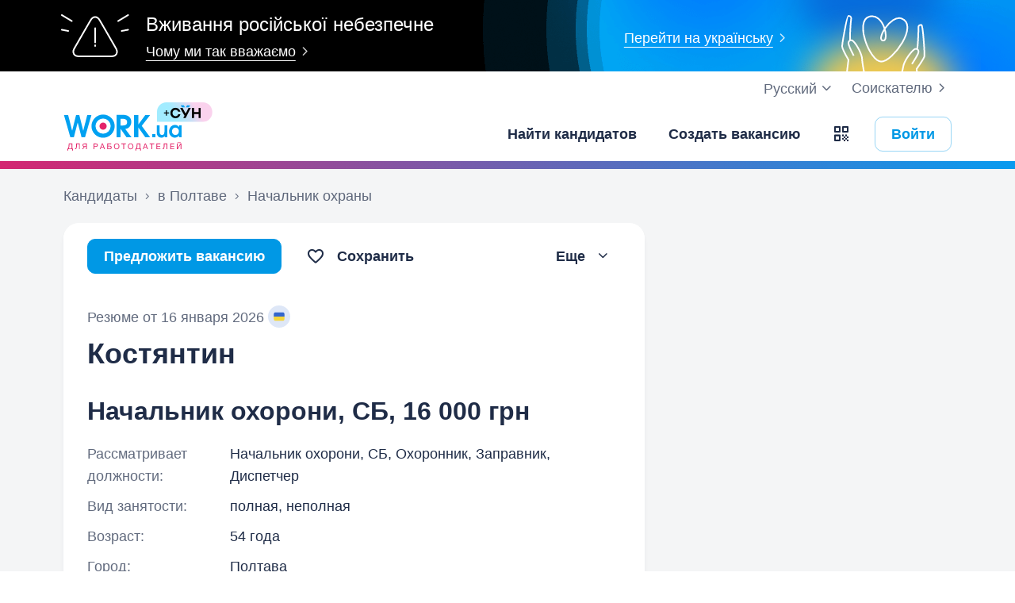

--- FILE ---
content_type: text/html; charset=UTF-8
request_url: https://www.work.ua/ru/resumes/4628668/
body_size: 25247
content:
<!DOCTYPE html>
<html xmlns="http://www.w3.org/1999/xhtml" xmlns:fb="http://ogp.me/ns/fb#" xml:lang="ru" lang="ru">
<head>
    <meta http-equiv="Content-Type" content="text/html; charset=UTF-8">
    <meta name="Keywords" content="работа в киеве, работа, работа в украине, вакансии, резюме, кандидаты, поиск работы, ищу работу, работодатели, подбор персонала, work ua, ворк юа">
    <meta name="Description" content="Начальник охорони, СБ ищет работу в Полтаве. О себе: 54 года, высшее образование, опыт работы 20 лет 5 месяцев. Интересует полная занятость, неполная занятость, ЗП от 16000 грн.">
    <meta http-equiv="content-language" content="ru">

    <meta http-equiv="Pragma" content="no-cache">
    <meta http-equiv="no-cache">
    <meta http-equiv="Expires" content="-1">
    <meta http-equiv="Cache-Control" content="no-cache">
    <meta name = "format-detection" content = "telephone=no">

    <meta name="viewport" content="width=device-width, initial-scale=1.0, maximum-scale=1.0">

    <meta http-equiv="X-UA-Compatible" content="IE=edge">

    <meta name="theme-color" content="#ffffff">

    <meta name="twitter:card" content="summary_large_image">
    <meta name="twitter:site" content="@workuamedia">

    <meta property="og:url" content="https://www.work.ua/resumes/4628668/">
    <meta property="og:title" content="Резюме «Начальник охорони, СБ»">
    <meta property="og:description" content="Начальник охорони, СБ шукає роботу в Полтаве. О себе: 54 года, высшее образование, опыт работы 20 лет 5 месяцев.  ЗП от 16000 грн.">
    <meta property="og:image" content="https://st.work.ua/i/og/workua-logo.png">
    <meta property="og:type" content="article">
            <meta property="og:image:width" content="1200">
        <meta property="og:image:height" content="630">
    
            <meta property="og:locale" content="ru_RU">
                    <meta property="og:locale:alternate" content="uk_UA">
                    <meta property="og:locale:alternate" content="en_US">
                <meta name="msapplication-config" content="//st.work.ua/browser/ie/browserconfig.xml?v2=1">

    
    <title>Резюме «Начальник охорони, СБ», Полтава — Work.ua</title>

    <script>
dataLayer=[{userType:'jobseeker.potential',ourJobseeker:'no'}];
(function(w,d,s,l,i){w[l]=w[l]||[];w[l].push({'gtm.start':new Date().getTime(),event:'gtm.js'});var f=d.getElementsByTagName(s)[0],
j=d.createElement(s),dl=l!='dataLayer'?'&l='+l:'';j.async=true;j.src='//www.googletagmanager.com/gtm.js?id='+i+dl;
f.parentNode.insertBefore(j,f);})(window,document,'script','dataLayer','GTM-W6CVFN');
</script>

    <link rel="shortcut icon" href="//st.work.ua/browser/favicon.ico?v2=1">
    <link rel="apple-touch-icon" sizes="60x60" href="//st.work.ua/browser/safari/apple-touch-icon-60x60.png?v=1">
    <link rel="apple-touch-icon" sizes="76x76" href="//st.work.ua/browser/safari/apple-touch-icon-76x76.png?v=1">
    <link rel="apple-touch-icon" sizes="120x120" href="//st.work.ua/browser/safari/apple-touch-icon-120x120.png?v=1">
    <link rel="apple-touch-icon" sizes="152x152" href="//st.work.ua/browser/safari/apple-touch-icon-152x152.png?v=1">
    <link rel="apple-touch-icon" sizes="167x167" href="//st.work.ua/browser/safari/apple-touch-icon-167x167.png?v=1">
    <link rel="apple-touch-icon" sizes="180x180" href="//st.work.ua/browser/safari/apple-touch-icon-180x180.png?v=1">
    <link rel="mask-icon" href="//st.work.ua/browser/safari/website_icon.svg?v2=1" color="#00a1f1">

        <link href="//st.work.ua/css/bootstrap/lazysizes-min_1769075165.css" rel="stylesheet">
    <script defer="defer" src="//st.work.ua/js/lazysizes/lazysizes-min_1733834145.js"></script>

        <script>if(!(window.globalThis&&Object.fromEntries&&String.prototype.replaceAll&&Object.hasOwn)){document.write(`<script src="//st.work.ua/js/polyfills_1699273748.js"></${"scr"+"ipt"}>`)}</script>
    <script defer="defer" type="module" crossorigin src="//st.work.ua/react/react-root-Dc70WnCA.js"></script>

        
    
                        <style>@font-face{font-display:block;font-family:glyphicons-work;src:url(//st.work.ua/fonts/glyphicons-work/glyphicons-work1.eot?v=118);src:url(//st.work.ua/fonts/glyphicons-work/glyphicons-work1.eot?v=118#iefix) format('embedded-opentype'),url(//st.work.ua/fonts/glyphicons-work/glyphicons-work1.woff?v=118) format('woff'),url(//st.work.ua/fonts/glyphicons-work/glyphicons-work1.ttf?v=118) format('truetype'),url(//st.work.ua/fonts/glyphicons-work/glyphicons-work1.svg?v=118#glyphicons-work) format('svg')}.glyphicon{position:relative;top:3px;display:inline-block;font-family:glyphicons-work;font-style:normal;font-weight:400;line-height:1;-webkit-font-smoothing:antialiased;-moz-osx-font-smoothing:grayscale}.glyphicon-add:before{content:"\e901"}.glyphicon-anonymous:before{content:"\e902"}.glyphicon-bag:before{content:"\e966"}.glyphicon-bookmark:before{content:"\e905"}.glyphicon-bookmark-full:before{content:"\e904"}.glyphicon-bust:before{content:"\e967"}.glyphicon-bust-circle:before{content:"\e906"}.glyphicon-cached:before{content:"\e907"}.glyphicon-chevron-down:before{content:"\e90f"}.glyphicon-chevron-left:before{content:"\e913"}.glyphicon-chevron-right:before{content:"\e914"}.glyphicon-chevron-up:before{content:"\e915"}.glyphicon-cog:before{content:"\e891"}.glyphicon-comment:before{content:"\e912"}.glyphicon-company:before{content:"\e91d"}.glyphicon-confirmed:before{content:"\e890"}.glyphicon-copy:before{content:"\e940"}.glyphicon-disability:before{content:"\e91f"}.glyphicon-download:before{content:"\e920"}.glyphicon-employees:before{content:"\e941"}.glyphicon-eye:before{content:"\e965"}.glyphicon-facebook:before{content:"\e895"}.glyphicon-filters:before{content:"\e922"}.glyphicon-flame:before{content:"\e923"}.glyphicon-flame-circle:before{content:"\e970"}.glyphicon-geolocation:before{content:"\e924"}.glyphicon-globe:before{content:"\e925"}.glyphicon-heart:before{content:"\e916"}.glyphicon-hide:before{content:"\e926"}.glyphicon-hryvnia-fill:before{content:"\e927"}.glyphicon-info-sign:before{content:"\e908"}.glyphicon-instagram:before{content:"\e968"}.glyphicon-key:before{content:"\e969"}.glyphicon-letter:before{content:"\e909"}.glyphicon-lightning:before{content:"\e892"}.glyphicon-lightning-full:before{content:"\e928"}.glyphicon-linkedin:before{content:"\e883"}.glyphicon-lock:before{content:"\e938"}.glyphicon-lock-open:before{content:"\e96d"}.glyphicon-man:before{content:"\e889"}.glyphicon-map-marker:before{content:"\e929"}.glyphicon-menu:before{content:"\e92b"}.glyphicon-menu-horizontal:before{content:"\e943"}.glyphicon-minus:before{content:"\e885"}.glyphicon-notifications:before{content:"\e92d"}.glyphicon-notifications-hide:before{content:"\e911"}.glyphicon-paperclip:before{content:"\e896"}.glyphicon-pencil:before{content:"\e92e"}.glyphicon-phone:before{content:"\e917"}.glyphicon-phone-disabled:before{content:"\e945"}.glyphicon-photocam:before{content:"\e93d"}.glyphicon-photocam-add:before{content:"\e944"}.glyphicon-plus:before{content:"\e946"}.glyphicon-plus-circle:before{content:"\e94d"}.glyphicon-re:before{content:"\e92f"}.glyphicon-remote:before{content:"\e930"}.glyphicon-remove:before{content:"\e919"}.glyphicon-restore:before{content:"\e931"}.glyphicon-resume:before{content:"\e932"}.glyphicon-search:before{content:"\e91a"}.glyphicon-send:before{content:"\e90b"}.glyphicon-shopping-cart:before{content:"\e933"}.glyphicon-sort:before{content:"\e884"}.glyphicon-sort-left:before{content:"\e934"}.glyphicon-star:before{content:"\e886"}.glyphicon-star-half:before{content:"\e894"}.glyphicon-star-outline:before{content:"\e887"}.glyphicon-stop:before{content:"\e893"}.glyphicon-telegram:before{content:"\e910"}.glyphicon-tick:before{content:"\e91b"}.glyphicon-time:before{content:"\e898"}.glyphicon-transition:before{content:"\e939"}.glyphicon-threads:before{content:"\e899"}.glyphicon-viber-full:before{content:"\e900"}.glyphicon-viber:before{content:"\e903"}.glyphicon-videocam:before{content:"\e93e"}.glyphicon-warning-sign:before{content:"\e936"}.glyphicon-white-heart:before{content:"\e937"}.glyphicon-woman:before{content:"\e888"}.glyphicon-youtube:before{content:"\e897"}.glyphicon-clock-left:before{content:"\e90a"}.glyphicon-coat-of-arms:before{content:"\e90c"}.glyphicon-email:before{content:"\e90d"}.glyphicon-language:before{content:"\e90e"}.glyphicon-print:before{content:"\e918"}.glyphicon-tryzub:before{content:"\e91c"}.glyphicon-tryzub-shield:before{content:"\e935"}.glyphicon-cron:before{content:"\e91e"}.glyphicon-error:before{content:"\e921"}.glyphicon-meeting:before{content:"\e92a"}.glyphicon-pdf:before{content:"\e93a"}.glyphicon-delete:before{content:"\e93b"}.glyphicon-notifications-active:before{content:"\e93c"}.glyphicon-autoplay:before{content:"\e93f"}.glyphicon-arrow-upward:before{content:"\e942"}.glyphicon-book:before{content:"\e947"}.glyphicon-comment-fill:before{content:"\e948"}.glyphicon-share:before{content:"\e949"}.glyphicon-link:before{content:"\e94b"}.glyphicon-visibility:before{content:"\e94a"}.glyphicon-business-center:before{content:"\e94c"}.glyphicon-move:before{content:"\e94e"}.glyphicon-comparison:before{content:"\e94f"}.glyphicon-format-mark:before{content:"\e950"}.glyphicon-upload:before{content:"\e951"}.glyphicon-tiktok:before{content:"\e952"}.glyphicon-deferment:before{content:"\e953"}.glyphicon-thumb-up:before{content:"\e954"}.glyphicon-notifications-stroke:before{content:"\e955"}.glyphicon-get-app:before{content:"\e956"}.glyphicon-qr-code:before{content:"\e957"}.glyphicon-app-store-small:before{content:"\e958"}.glyphicon-priority-for-veterans:before{content:"\e959"}.glyphicon-cup:before{content:"\e95a"}.glyphicon-hryvnia:before{content:"\e95b"}.glyphicon-more-stars:before{content:"\e95c"}.glyphicon-event:before{content:"\e95d"}.glyphicon-format:before{content:"\e95e"}.glyphicon-person-check:before{content:"\e95f"}.glyphicon-calendar:before{content:"\e960"}.glyphicon-person-cancel:before{content:"\e961"}.glyphicon-volunteer:before{content:"\e962"}.glyphicon-diamond:before{content:"\e963"}.glyphicon-add-resume:before{content:"\e964"}.glyphicon-proposals:before{content:"\e96b"}.glyphicon-selected-channels:before{content:"\e96a"}.glyphicon-location:before{content:"\e96c"}.glyphicon-people:before{content:"\e96e"}.glyphicon-map-marker-outline:before{content:"\e96f"}.glyphicon-achievement-check:before{content:"\e971"}.glyphicon-remote-outline:before{content:"\e972"}.glyphicon-multicolor:before{content:"\e92c";background-size:cover;background-repeat:no-repeat;color:transparent!important}.glyphicon-multicolor.glyphicon-flag:before{background-image:url(//st.work.ua/i/glyphicon_multicolor/glyphicon-flag.svg?v=1)}.glyphicon-multicolor.glyphicon-gpt:before{background-image:url(//st.work.ua/i/glyphicon_multicolor/glyphicon-gpt.svg?v=1)}.glyphicon-multicolor.glyphicon-google-calendar:before{background-image:url(//st.work.ua/i/glyphicon_multicolor/glyphicon-google-calendar.svg?v=1)}.glyphicon-multicolor.glyphicon-google-play-small:before{background-image:url(//st.work.ua/i/glyphicon_multicolor/glyphicon-google-play-small.svg?v=1)}.glyphicon-multicolor.glyphicon-priority-for-veterans-g:before{background-image:url(//st.work.ua/i/glyphicon_multicolor/glyphicon-priority-for-veterans-g.svg?v=1)}.glyphicon-multicolor.glyphicon-info-player:before{background-image:url(//st.work.ua/i/glyphicon_multicolor/glyphicon-info-player.svg?v=1)}.glyphicon-multicolor.glyphicon-social-instagram:before{background-image:url(//st.work.ua/i/glyphicon_multicolor/social/glyphicon-social-instagram.svg?v=1)}.glyphicon-multicolor.glyphicon-social-linkedin:before{background-image:url(//st.work.ua/i/glyphicon_multicolor/social/glyphicon-social-linkedin.svg?v=1)}.glyphicon-multicolor.glyphicon-social-threads:before{background-image:url(//st.work.ua/i/glyphicon_multicolor/social/glyphicon-social-threads.svg?v=1)}.glyphicon-multicolor.glyphicon-social-youtube:before{background-image:url(//st.work.ua/i/glyphicon_multicolor/social/glyphicon-social-youtube.svg?v=1)}.glyphicon-multicolor.glyphicon-social-google:before{background-image:url(//st.work.ua/i/glyphicon_multicolor/social/glyphicon-social-google.svg?v=1)}.glyphicon-multicolor.glyphicon-social-apple:before{background-image:url(//st.work.ua/i/glyphicon_multicolor/social/glyphicon-social-apple.svg?v=1)}.glyphicon-multicolor.glyphicon-social-tiktok:before{background-image:url(//st.work.ua/i/glyphicon_multicolor/social/glyphicon-social-tiktok.svg?v=1)}.glyphicon-multicolor.glyphicon-social-circle-telegram:before{background-image:url(//st.work.ua/i/glyphicon_multicolor/social/circle/glyphicon-social-circle-telegram.svg?v=1)}.glyphicon-multicolor.glyphicon-social-circle-facebook:before{background-image:url(//st.work.ua/i/glyphicon_multicolor/social/circle/glyphicon-social-circle-facebook.svg?v=1)}.glyphicon-multicolor.glyphicon-social-circle-viber:before{background-image:url(//st.work.ua/i/glyphicon_multicolor/social/circle/glyphicon-social-circle-viber.svg?v=1)}.glyphicon-multicolor.glyphicon-social-circle-whatsapp:before{background-image:url(//st.work.ua/i/glyphicon_multicolor/social/circle/glyphicon-social-circle-whatsapp.svg?v=1)}.glyphicon-multicolor.glyphicon-gradient-description:before{background-image:url(//st.work.ua/i/react/registration_wizard/split-d4/description.svg?v=1)}.glyphicon-multicolor.glyphicon-gradient-group:before{background-image:url(//st.work.ua/i/react/registration_wizard/split-d4/group.svg?v=1)}.glyphicon-multicolor.glyphicon-gradient-person:before{background-image:url(//st.work.ua/i/react/registration_wizard/split-d4/person_check.svg?v=1)}.glyphicon-multicolor.glyphicon-gradient-schedule:before{background-image:url(//st.work.ua/i/react/registration_wizard/split-d4/schedule.svg?v=1)}.glyph svg{display:inline-block;width:1em;height:1em;stroke-width:0;stroke:currentColor;fill:currentColor}body{display:flex;min-width:320px;min-height:100vh;position:relative;flex-direction:column}@media (max-width:767px){body{font-size:16px;line-height:24px}}body.mceContentBody{display:block}body #center{flex:1}body footer{margin-top:auto}@media (max-width:767px){.row{margin-left:-15px!important;margin-right:-15px!important}}@media (max-width:767px){.container,[class^=col-]{padding-left:15px!important;padding-right:15px!important}}a{color:#1f2c47;text-decoration-line:underline;text-underline-offset:1.5px;text-underline-position:under;text-decoration-thickness:.5px}a:hover{outline:0;color:#0098e5}a:focus-visible{border-radius:5px;outline-offset:2px;outline:2px solid #0094df}a.text-warning:hover{color:#0098e5}.gradient{background:#5856d6;background:-moz-linear-gradient(-82deg,#e4246a 0,#dc286d 13%,#be3a80 20%,#90549e 30%,#5675c1 39%,#3886d3 55%,#00a1f1 70%,#00a1f1 81%,#0085c2 99%,#0085c2 100%);background:-webkit-linear-gradient(-82deg,#e4246a 0,#dc286d 13%,#be3a80 20%,#90549e 30%,#5675c1 39%,#3886d3 55%,#00a1f1 70%,#00a1f1 81%,#0085c2 99%,#0085c2 100%);background:-o-linear-gradient(-82deg,#e4246a 0,#dc286d 13%,#be3a80 20%,#90549e 30%,#5675c1 39%,#3886d3 55%,#00a1f1 70%,#00a1f1 81%,#0085c2 99%,#0085c2 100%);background:-ms-linear-gradient(-82deg,#e4246a 0,#dc286d 13%,#be3a80 20%,#90549e 30%,#5675c1 39%,#3886d3 55%,#00a1f1 70%,#00a1f1 81%,#0085c2 99%,#0085c2 100%)}.b-gradient{background:#00a1f1;background:-webkit-linear-gradient(356.35deg,#de216b -5.03%,#009ff4 103.91%,#8d4f9d 103.91%);background:-moz-linear-gradient(356.35deg,#de216b -5.03%,#009ff4 103.91%,#8d4f9d 103.91%);background:-o-linear-gradient(356.35deg,#de216b -5.03%,#009ff4 103.91%,#8d4f9d 103.91%);background:linear-gradient(93.65deg,#de216b -5.03%,#009ff4 103.91%,#8d4f9d 103.91%)}.panel{font-size:16px;margin-bottom:40px;border-radius:0}.panel-body a{display:block;padding:10px 15px}.panel-body a u{text-decoration:none}.panel-body a:hover{text-decoration:none}.panel-body a:hover b,.panel-body a:hover u{text-decoration-line:underline;text-underline-offset:1.5px;text-underline-position:under;text-decoration-thickness:.5px}.panel-body a.text-orange:hover{text-decoration-line:underline;text-underline-offset:1.5px;text-underline-position:under;text-decoration-thickness:.5px}.panel-hot{overflow:hidden;background-color:#fff0e0;border-radius:20px;font-size:18px}.panel-hot .panel-heading{color:#fff;padding:20px 30px;background-color:#eb8900}.panel-hot .panel-body a{margin-top:-1px;color:#80500f;text-decoration:none;border:1px solid rgba(128,80,15,.1);padding:20px 30px}.panel-hot .panel-body li:last-child a{border-radius:0 0 20px 20px}.panel-jobs .panel-body ul li a,.panel-jobs .panel-footer,.panel-jobs .panel-heading{padding:20px 30px}@media (max-width:767px){.panel-jobs .panel-body ul li a,.panel-jobs .panel-footer,.panel-jobs .panel-heading{padding:15px 20px}}.panel-jobs .panel-body hr{margin:0 30px}@media (max-width:767px){.panel-jobs .panel-body hr{margin:0 20px}}.panel.panel-custom{font-size:18px}.panel-title.collapsed .glyphicon{transform:rotate(180deg)}.panel-title:focus{text-decoration:none}@media (max-width:767px){.panel-collapse-alert{margin-left:-20px;margin-right:-20px}.panel-collapse-alert .alert{margin-left:0;margin-right:0}.panel-collapse-alert .panel-content{padding-left:20px;padding-right:20px}}.block-comment{position:relative}.block-comment .title-comment .glyphicon-comment{margin:2px 15px 0 0}@media (max-width:767px){.block-comment .title-comment .glyphicon-comment{margin:0 0 10px 0}}.block-comment .input-holder .form-control{resize:vertical;min-height:40px;padding-right:35px}.block-comment .input-holder .icon-stack{padding:0;background-color:transparent}.block-comment .block-quick-comment:before{content:"";top:0;z-index:1;right:60px;width:40px;height:100%;position:absolute;background:linear-gradient(270deg,#fff 0,rgba(255,255,255,0) 100%)}@media (max-width:767px){.block-comment .block-quick-comment:before{right:0}}.block-comment .block-quick-comment button{font-size:15px;line-height:24px;color:#6b7886;transition:all .1s;display:inline-flex;align-items:center;white-space:nowrap;border:1px solid transparent;background-color:#fff;padding:4px 10px;border-radius:10px 10px 0 10px}.block-comment .block-quick-comment button.btn-comment-red{border-color:#ffd8d6;box-shadow:0 0 5px 0 #ffd8d6 inset}.block-comment .block-quick-comment button.btn-comment-red:hover{color:#99231d;background-color:#ffd8d6}.block-comment .block-quick-comment button.btn-comment-green{border-color:#dbedc6;box-shadow:0 0 5px 0 #dbedc6 inset}.block-comment .block-quick-comment button.btn-comment-green:hover{color:#467427;background-color:#dbedc6}.block-comment .block-quick-comment button.btn-comment-orange{border-color:#ffeacc;box-shadow:0 0 5px 0 #ffeacc inset}.block-comment .block-quick-comment button.btn-comment-orange:hover{color:#cb7b00;background-color:#ffeacc}.block-comment .block-quick-comment button.btn-comment-more{border-color:#e9ebed;box-shadow:0 0 5px 0 #e9ebed inset}.block-comment .block-quick-comment button.btn-comment-more:hover{background-color:#e9ebed}.block-comment .block-quick-comment button.btn-comment-more:hover .glyphicon{color:#1f2c47}.block-comment .block-quick-comment button:not(.btn-comment-more):hover{transform:rotate(-2deg)}.block-comment .block-quick-comment button .btn-comment-emoji{flex:1;width:14px;height:16px;background-size:14px 16px;background-position:center;background-repeat:no-repeat}.block-comment .block-quick-comment button .btn-comment-emoji-prohibited{background-image:url(//st.work.ua/i/react/emoji/16/prohibited.png)}@media (-webkit-min-device-pixel-ratio:2),(min-resolution:192dpi){.block-comment .block-quick-comment button .btn-comment-emoji-prohibited{background-image:url(//st.work.ua/i/react/emoji/16/prohibited@2x.png)}}.block-comment .block-quick-comment button .btn-comment-emoji-folded-hands{background-image:url(//st.work.ua/i/react/emoji/16/folded-hands.png)}@media (-webkit-min-device-pixel-ratio:2),(min-resolution:192dpi){.block-comment .block-quick-comment button .btn-comment-emoji-folded-hands{background-image:url(//st.work.ua/i/react/emoji/16/folded-hands@2x.png)}}.block-comment .block-quick-comment button .btn-comment-emoji-man-gesturing-no{background-image:url(//st.work.ua/i/react/emoji/16/man-gesturing-no.png)}@media (-webkit-min-device-pixel-ratio:2),(min-resolution:192dpi){.block-comment .block-quick-comment button .btn-comment-emoji-man-gesturing-no{background-image:url(//st.work.ua/i/react/emoji/16/man-gesturing-no@2x.png)}}.block-comment .block-quick-comment button .btn-comment-emoji-confounded-face{background-image:url(//st.work.ua/i/react/emoji/16/confounded-face.png)}@media (-webkit-min-device-pixel-ratio:2),(min-resolution:192dpi){.block-comment .block-quick-comment button .btn-comment-emoji-confounded-face{background-image:url(//st.work.ua/i/react/emoji/16/confounded-face@2x.png)}}.block-comment .block-quick-comment button .btn-comment-emoji-thinking-face{background-image:url(//st.work.ua/i/react/emoji/16/thinking-face.png)}@media (-webkit-min-device-pixel-ratio:2),(min-resolution:192dpi){.block-comment .block-quick-comment button .btn-comment-emoji-thinking-face{background-image:url(//st.work.ua/i/react/emoji/16/thinking-face@2x.png)}}.block-comment .block-quick-comment button .btn-comment-emoji-sleeping-face{background-image:url(//st.work.ua/i/react/emoji/16/sleeping-face.png)}@media (-webkit-min-device-pixel-ratio:2),(min-resolution:192dpi){.block-comment .block-quick-comment button .btn-comment-emoji-sleeping-face{background-image:url(//st.work.ua/i/react/emoji/16/sleeping-face@2x.png)}}.block-comment .block-quick-comment button .btn-comment-emoji-telephone{background-image:url(//st.work.ua/i/react/emoji/16/telephone.png)}@media (-webkit-min-device-pixel-ratio:2),(min-resolution:192dpi){.block-comment .block-quick-comment button .btn-comment-emoji-telephone{background-image:url(//st.work.ua/i/react/emoji/16/telephone@2x.png)}}.block-comment .block-quick-comment button .btn-comment-emoji-writing-hand{background-image:url(//st.work.ua/i/react/emoji/16/writing-hand.png)}@media (-webkit-min-device-pixel-ratio:2),(min-resolution:192dpi){.block-comment .block-quick-comment button .btn-comment-emoji-writing-hand{background-image:url(//st.work.ua/i/react/emoji/16/writing-hand@2x.png)}}.block-comment .block-quick-comment button .btn-comment-emoji-speech-balloon{background-image:url(//st.work.ua/i/react/emoji/16/speech-balloon.png)}@media (-webkit-min-device-pixel-ratio:2),(min-resolution:192dpi){.block-comment .block-quick-comment button .btn-comment-emoji-speech-balloon{background-image:url(//st.work.ua/i/react/emoji/16/speech-balloon@2x.png)}}.block-comment .block-quick-comment .quick-comment-left,.block-comment .block-quick-comment .quick-comment-right{padding:10px 0}.block-comment .block-quick-comment .quick-comment-left{overflow:auto}.block-comment .block-quick-comment .quick-comment-more-hidden{position:absolute;right:0;bottom:50px}@media (max-width:767px){.block-comment .form-group .btn{padding-left:15px;padding-right:15px}}a#logo,a#logo-emp-en,a#logo-emp-ru,a#logo-emp-ua,a.logo,a.logo-emp-en,a.logo-emp-ru,a.logo-emp-ua{width:150px;display:block;position:relative;background-size:150px 30px;background-repeat:no-repeat}a#logo-emp-en.no-text,a#logo-emp-ru.no-text,a#logo-emp-ua.no-text,a#logo.no-text,a.logo-emp-en.no-text,a.logo-emp-ru.no-text,a.logo-emp-ua.no-text,a.logo.no-text{width:90px;height:18px;background-size:90px 18px}a#logo-emp-en.no-text:after,a#logo-emp-ru.no-text:after,a#logo-emp-ua.no-text:after,a#logo.no-text:after,a.logo-emp-en.no-text:after,a.logo-emp-ru.no-text:after,a.logo-emp-ua.no-text:after,a.logo.no-text:after{display:none!important}a#logo,a.logo{height:68px;background-image:url(//st.work.ua/i/work-ua-job.svg?v=6);background-position:center}@media (max-width:767px){a#logo,a.logo{height:66px}}@media (max-width:480px){a#logo{width:40px;background-size:40px 40px;background-image:url(//st.work.ua/i/work-ua-job-mobile.svg?v=6)!important}}a#logo-emp-en,a#logo-emp-ru,a#logo-emp-ua,a.logo-emp-en,a.logo-emp-ru,a.logo-emp-ua{height:50px;background-image:url(//st.work.ua/i/work-ua-emp.svg?v=6)}@media (max-width:480px){a#logo-emp-en,a#logo-emp-ru,a#logo-emp-ua{width:40px;background-size:40px 40px;background-image:url(//st.work.ua/i/work-ua-emp-mobile.svg?v=6)!important}a#logo-emp-en:after,a#logo-emp-ru:after,a#logo-emp-ua:after{display:none}}a#logo-emp-en::after,a#logo-emp-ru::after,a#logo-emp-ua::after,a.logo-emp-en::after,a.logo-emp-ru::after,a.logo-emp-ua::after{content:"";position:absolute;bottom:0;width:150px;height:17px;background-size:150px 17px;background-repeat:no-repeat}a#logo-emp-ru::after,a.logo-emp-ru::after{background-image:url(//st.work.ua/i/work-ua-emp-text-ru.svg?v=6)}a#logo-emp-ua::after,a.logo-emp-ua::after{background-image:url(//st.work.ua/i/work-ua-emp-text-ua.svg?v=6)}a#logo-emp-en::after,a.logo-emp-en::after{background-image:url(//st.work.ua/i/work-ua-emp-text-en.svg?v=6)}a#logo-emp-en::before,a#logo-emp-ru::before,a#logo-emp-ua::before{content:"";position:absolute;right:-38px;top:-15px;width:70px;height:25px;background-size:70px 25px;background-repeat:no-repeat}@media (max-width:480px){a#logo-emp-en::before,a#logo-emp-ru::before,a#logo-emp-ua::before{top:-3px;right:-32px;width:46px;height:17px;background-size:46px 17px}}a#logo-emp-ru:before,a#logo-emp-ua:before{background-image:url(//st.work.ua/i/info_blocks/ats_promotion/emp-badge-md.svg)}@media (max-width:480px){a#logo-emp-ru:before,a#logo-emp-ua:before{background-image:url(//st.work.ua/i/info_blocks/ats_promotion/emp-badge-xs.svg)}}a#logo-emp-en::before{background-image:url(//st.work.ua/i/info_blocks/ats_promotion/emp-badge-md-en.svg)}@media (max-width:480px){a#logo-emp-en::before{background-image:url(//st.work.ua/i/info_blocks/ats_promotion/emp-badge-xs-en.svg)}}.resume-preview-item{width:calc((100% - 45px)/ 4);max-width:120px;margin-top:10px;border:1px solid #adb8cc;float:left;cursor:pointer;-webkit-border-radius:10px;-moz-border-radius:10px;border-radius:10px;background-color:#fff;background-size:100% auto;background-repeat:no-repeat;background-position-y:top}.resume-preview-item:before{content:'';display:block;padding-top:143.2%}.resume-preview-item:not(:last-child){margin-right:15px}@media (max-width:767px){.resume-preview-item:not(:last-child){margin-right:10px}}.resume-preview-item:hover:not(.resume-preview-item.loader){border-color:#737b8c}.resume-preview-item.loader{display:block;cursor:default;background-size:auto;background-position:center}.resume-preview-item.loader:before{display:none}@media (max-width:767px){.resume-preview-item{width:calc((100% - 30px)/ 4)}}.no-resume-preview{padding:10px 20px 10px 54px;border:1px solid #e9ebed;border-radius:5px}.no-resume-preview .link-info{top:6px;left:20px}.no-resume-preview .glyphicon-info-sign{color:#6b7886!important}.emoji,.emoji-lg,.emoji-md{display:inline-block;vertical-align:text-top;background-repeat:no-repeat}.emoji{width:20px;height:20px;background-image:url(//st.work.ua/i/emoji/spr_emoji_sm.png?v=2);background-size:473px auto}@media (-webkit-min-device-pixel-ratio:2),(min-resolution:192dpi){.emoji{background-image:url(//st.work.ua/i/emoji/spr_emoji_sm@2x.png?v=2)}}.emoji-muscle{background-position-x:0}.emoji-money-bag{background-position-x:-23px}.emoji-ok-hand{background-position-x:-48px}.emoji-paddle{background-position-x:-71px}.emoji-man-dancing{background-position-x:-95px}.emoji-book{background-position-x:-119px}.emoji-raised-hands{background-position-x:-143px}.emoji-hammer-wrench{background-position-x:-167px}.emoji-page-facing-up{background-position-x:-190px}.emoji-boxing-glove{background-position-x:-214px}.emoji-building-construction{background-position-x:-238px}.emoji-rocket{background-position-x:-262px}.emoji-handshake{background-position-x:-286px}.emoji-calendar{background-position-x:-310px}.emoji-v{background-position-x:-333px}.emoji-duck{background-position-x:-357px}.emoji-heart{background-position-x:-381px}.emoji-telephone-receiver{background-position-x:-405px}.emoji-eyes{background-position-x:-429px}.emoji-crown{background-position-x:-453px}.emoji-md{width:30px;height:30px;background-image:url(//st.work.ua/i/emoji/spr_emoji_md.png?v=5);background-size:521px auto}@media (-webkit-min-device-pixel-ratio:2),(min-resolution:192dpi){.emoji-md{background-image:url(//st.work.ua/i/emoji/spr_emoji_md@2x.png?v=5)}}.emoji-control-knobs{background-position-x:0}.emoji-robot{background-position-x:-38px}.emoji-space-invader{background-position-x:-75px}.emoji-fox{background-position-x:-113px}.emoji-sun{background-position-x:-151px}.emoji-iphone{background-position-x:-189px}.emoji-mag{background-position-x:-226px}.emoji-lock{background-position-x:-264px}.emoji-gear{background-position-x:-301px}.emoji-pencil{background-position-x:-339px}.emoji-sparkles{background-position-x:-375px}.emoji-dizzy{background-position-x:-414px}.emoji-man-coding{background-position-x:-453px}.emoji-schedule{background-position-x:-491px}.emoji-lg{width:37px;height:37px;background-image:url(//st.work.ua/i/emoji/spr_emoji_lg.png?v=3);background-size:621px auto;background-position-y:-2px!important}@media (-webkit-min-device-pixel-ratio:2),(min-resolution:192dpi){.emoji-lg{background-image:url(//st.work.ua/i/emoji/spr_emoji_lg@2x.png?v=3)}}.emoji-lg.emoji-white-check-mark{background-position-x:-9px;background-position-y:-1px!important;width:39px;height:38px}.emoji-lg.emoji-handshake{background-position-x:-57px}.emoji-lg.emoji-file-cabinet{background-position-x:-104px}.emoji-lg.emoji-purse{background-position-x:-152px}.emoji-lg.emoji-eye{background-position-x:-198px}.emoji-lg.emoji-fire{background-position-x:-246px}.emoji-lg.emoji-uniform{background-position-x:-293px}.emoji-lg.emoji-gemstone{background-position-x:-338px}.emoji-lg.emoji-money-mouth{background-position-x:-387px}.emoji-lg.emoji-trophy{background-position-x:-432px;background-position-y:-1px!important;height:38px}.emoji-lg.emoji-candy{background-position-x:-480px}.emoji-lg.emoji-female-superhero{background-position-x:-527px}.emoji-lg.emoji-love-letter{background-position-x:-574px}.emoji-single{width:37px;height:37px;display:block;background-size:contain}.emoji-single-sm{width:24px;height:24px}.emoji-single-xs{width:20px;height:20px}.emoji-single.inline-block{display:inline-block}.gamification-progress .emoji-single{position:absolute;top:50%;left:50%;transform:translate(-50%,-50%)}.emoji-single-handshake{background-image:url(//st.work.ua/i/emoji/single/handshake.png?v=3)}@media (-webkit-min-device-pixel-ratio:2),(min-resolution:192dpi){.emoji-single-handshake{background-image:url(//st.work.ua/i/emoji/single/handshake@2x.png?v=3)}}.emoji-single-martial_arts_uniform{background-image:url(//st.work.ua/i/emoji/single/martial_arts_uniform.png?v=3)}@media (-webkit-min-device-pixel-ratio:2),(min-resolution:192dpi){.emoji-single-martial_arts_uniform{background-image:url(//st.work.ua/i/emoji/single/martial_arts_uniform@2x.png?v=3)}}.emoji-single-muscle{background-image:url(//st.work.ua/i/emoji/single/muscle.png?v=3)}@media (-webkit-min-device-pixel-ratio:2),(min-resolution:192dpi){.emoji-single-muscle{background-image:url(//st.work.ua/i/emoji/single/muscle@2x.png?v=3)}}.emoji-single-ok_hand{background-image:url(//st.work.ua/i/emoji/single/ok_hand.png?v=3)}@media (-webkit-min-device-pixel-ratio:2),(min-resolution:192dpi){.emoji-single-ok_hand{background-image:url(//st.work.ua/i/emoji/single/ok_hand@2x.png?v=3)}}.emoji-single-plus_1{background-image:url(//st.work.ua/i/emoji/single/plus_1.png?v=3)}@media (-webkit-min-device-pixel-ratio:2),(min-resolution:192dpi){.emoji-single-plus_1{background-image:url(//st.work.ua/i/emoji/single/plus_1@2x.png?v=3)}}.emoji-single-sunglasses{background-image:url(//st.work.ua/i/emoji/single/sunglasses.png?v=3)}@media (-webkit-min-device-pixel-ratio:2),(min-resolution:192dpi){.emoji-single-sunglasses{background-image:url(//st.work.ua/i/emoji/single/sunglasses@2x.png?v=3)}}.emoji-single-tada{background-image:url(//st.work.ua/i/emoji/single/tada.png?v=3)}@media (-webkit-min-device-pixel-ratio:2),(min-resolution:192dpi){.emoji-single-tada{background-image:url(//st.work.ua/i/emoji/single/tada@2x.png?v=3)}}.emoji-single-the_horns{background-image:url(//st.work.ua/i/emoji/single/the_horns.png?v=3)}@media (-webkit-min-device-pixel-ratio:2),(min-resolution:192dpi){.emoji-single-the_horns{background-image:url(//st.work.ua/i/emoji/single/the_horns@2x.png?v=3)}}.emoji-single-trophy{background-image:url(//st.work.ua/i/emoji/single/trophy.png?v=3)}@media (-webkit-min-device-pixel-ratio:2),(min-resolution:192dpi){.emoji-single-trophy{background-image:url(//st.work.ua/i/emoji/single/trophy@2x.png?v=3)}}.emoji-single-v{background-image:url(//st.work.ua/i/emoji/single/v.png?v=3)}@media (-webkit-min-device-pixel-ratio:2),(min-resolution:192dpi){.emoji-single-v{background-image:url(//st.work.ua/i/emoji/single/v@2x.png?v=3)}}.emoji-single-clipboard{background-image:url(//st.work.ua/i/emoji/single/clipboard.png?v=3)}@media (-webkit-min-device-pixel-ratio:2),(min-resolution:192dpi){.emoji-single-clipboard{background-image:url(//st.work.ua/i/emoji/single/clipboard@2x.png?v=3)}}.emoji-single-waving_hand{background-image:url(//st.work.ua/i/emoji/single/waving_hand.png?v=3)}@media (-webkit-min-device-pixel-ratio:2),(min-resolution:192dpi){.emoji-single-waving_hand{background-image:url(//st.work.ua/i/emoji/single/waving_hand@2x.png?v=3)}}.emoji-single-flag{background-image:url(//st.work.ua/i/emoji/single/flag.png?v=3)}@media (-webkit-min-device-pixel-ratio:2),(min-resolution:192dpi){.emoji-single-flag{background-image:url(//st.work.ua/i/emoji/single/flag@2x.png?v=3)}}.emoji-single-heart_ua{background-image:url(//st.work.ua/i/emoji/single/heart_ua.png?v=3)}@media (-webkit-min-device-pixel-ratio:2),(min-resolution:192dpi){.emoji-single-heart_ua{background-image:url(//st.work.ua/i/emoji/single/heart_ua@2x.png?v=3)}}.emoji-single-bag{background-image:url(//st.work.ua/i/emoji/single/bag.png?v=3)}@media (-webkit-min-device-pixel-ratio:2),(min-resolution:192dpi){.emoji-single-bag{background-image:url(//st.work.ua/i/emoji/single/bag@2x.png?v=3)}}.emoji-single-mag{background-image:url(//st.work.ua/i/emoji/single/mag.png?v=3)}@media (-webkit-min-device-pixel-ratio:2),(min-resolution:192dpi){.emoji-single-mag{background-image:url(//st.work.ua/i/emoji/single/mag@2x.png?v=3)}}.emoji-single-notebook{background-image:url(//st.work.ua/i/emoji/single/notebook.png?v=3)}@media (-webkit-min-device-pixel-ratio:2),(min-resolution:192dpi){.emoji-single-notebook{background-image:url(//st.work.ua/i/emoji/single/notebook@2x.png?v=3)}}.emoji-single-put{background-image:url(//st.work.ua/i/emoji/single/put.png?v=3)}@media (-webkit-min-device-pixel-ratio:2),(min-resolution:192dpi){.emoji-single-put{background-image:url(//st.work.ua/i/emoji/single/put@2x.png?v=3)}}.emoji-single-exit_russia{background-image:url(//st.work.ua/i/emoji/single/exit_russia.png?v=3)}@media (-webkit-min-device-pixel-ratio:2),(min-resolution:192dpi){.emoji-single-exit_russia{background-image:url(//st.work.ua/i/emoji/single/exit_russia@2x.png?v=3)}}.emoji-single-opendatabot{background-image:url(//st.work.ua/i/emoji/single/opendatabot.png?v=3)}@media (-webkit-min-device-pixel-ratio:2),(min-resolution:192dpi){.emoji-single-opendatabot{background-image:url(//st.work.ua/i/emoji/single/opendatabot@2x.png?v=3)}}.emoji-single-sleep{background-image:url(//st.work.ua/i/emoji/single/sleep.png?v=3)}@media (-webkit-min-device-pixel-ratio:2),(min-resolution:192dpi){.emoji-single-sleep{background-image:url(//st.work.ua/i/emoji/single/sleep@2x.png?v=3)}}.emoji-single-holy{background-image:url(//st.work.ua/i/emoji/single/holy.png?v=3)}@media (-webkit-min-device-pixel-ratio:2),(min-resolution:192dpi){.emoji-single-holy{background-image:url(//st.work.ua/i/emoji/single/holy@2x.png?v=3)}}.emoji-single-muscle_right{background-image:url(//st.work.ua/i/emoji/single/muscle_right.png?v=3)}@media (-webkit-min-device-pixel-ratio:2),(min-resolution:192dpi){.emoji-single-muscle_right{background-image:url(//st.work.ua/i/emoji/single/muscle_right@2x.png?v=3)}}.onboarding-scenario-header .emoji-single{display:inline-block}.js-army-privacy .emoji-single{width:28px;height:28px;top:2px}@media (max-width:767px){.js-army-privacy .emoji-single{width:22px;height:22px}}.gamification-progress{width:100px;height:100px}@media (max-width:767px){.gamification-progress-content{flex-wrap:wrap}.gamification-progress-content h4{font-size:20px}}.gamification-progress-text{position:absolute;top:35px;font-size:24px;font-weight:700}.target-sm{width:16px;height:16px;background:url(//st.work.ua/i/target.svg?v=4) no-repeat;background-size:contain}@media (min-width:768px) and (max-width:991px){.wrap-breadcrumb{height:64px}.wrap-breadcrumb>div{position:absolute;height:100%;width:150%}}.wrap-breadcrumb a{text-decoration:none}.wrap-breadcrumb a:hover{color:#0098e5}.breadcrumb-separator{width:1px;height:16px;margin:0 10px;display:inline-block;background-color:rgba(31,44,71,.15)}@media (max-width:349px){.affix .saved-jobs{display:none}}.saved-jobs.saved .saved-jobs-block{display:block}.saved-jobs.saved .no-saved-jobs-block{display:none}.saved-jobs .saved-jobs-block{display:none}.saved-jobs.btn-spin *{color:transparent!important}.visible-print{display:none!important}hr,img{border:0}hr,small{margin-top:20px}ol,ol li,small,ul,ul li{margin-bottom:5px}dl,ol,ul{margin-top:10px}.list-inline,dl,ul ul{margin-bottom:0}.form-control,.radio,header,label,nav,section,small{display:block}.btn,img{vertical-align:middle}.btn,.form-control,.navbar-toggle{background-image:none}.breadcrumb,.dropdown-menu,.list-inline,ul{list-style:none}html{font-size:16px;font-family:sans-serif;-ms-text-size-adjust:100%;-webkit-text-size-adjust:100%}.small,small{font-size:16px;line-height:24px}button,input,textarea{color:inherit;font:inherit;margin:0}.border-none{border:none!important}.strong{font-weight:700!important}.strong-600{font-weight:600!important}.strong-500{font-weight:500!important}button{overflow:visible;text-transform:none;-webkit-appearance:button}button::-moz-focus-inner,input::-moz-focus-inner{border:0;padding:0}textarea{overflow:auto}*,:after,:before{-webkit-box-sizing:border-box;-moz-box-sizing:border-box;box-sizing:border-box}body{margin:0;position:relative;color:#1f2c47;font-size:18px;background-color:#fff;font-family:-apple-system,BlinkMacSystemFont,"Segoe UI",Roboto,Oxygen,Ubuntu,Cantarell,"Fira Sans","Droid Sans",Helvetica,Arial,sans-serif,"Apple Color Emoji","Segoe UI Emoji","Segoe UI Symbol";line-height:28px}@media (max-width:767px){body{font-size:16px;line-height:24px}}button,input,textarea{font-family:inherit;font-size:inherit;line-height:inherit}.text-muted,small{color:#6b7886}p{margin:20px 0 5px}.lead{color:#6b7886;margin-top:30px;margin-bottom:20px;font-size:20px;font-weight:400;line-height:1.36842105}.text-success{color:#74c241}.text-danger{color:#ff3b30}.text-center{text-align:center}.text-default-7{color:rgba(31,44,71,.7)}@media (max-width:767px){.text-capitalize-xs{text-transform:capitalize}}@media (min-width:768px){.text-lowercase-md{text-transform:lowercase}}.no-decoration,.no-decoration:active,.no-decoration:focus,.no-decoration:hover{text-decoration:none}ol,ul{padding-left:20px}.list-inline{padding-left:0;margin-left:-5px}.list-inline>li{display:block;float:left;padding-left:5px;padding-right:5px}.list-inline>li:before{content:''}dd{margin-left:0}dd:not(:last-child){margin-bottom:10px}.dl-horizontal dt{color:#6b7886}@media (min-width:768px){.dl-horizontal dt{float:left;width:170px;clear:left;text-align:left}.dl-horizontal dd{margin-left:180px}}.col-md-6,.col-md-8,.col-sm-12,.col-sm-4,.col-sm-8,.col-xs-12{position:relative;min-height:1px;padding-left:20px;padding-right:20px}.col-xs-12{float:left;width:100%}@media (min-width:768px){.col-sm-12,.col-sm-5,.col-sm-7,.col-sm-8{float:left}.col-sm-4{width:33.33333333%}.col-sm-12{width:100%}.col-sm-8{width:66.66666667%}.col-sm-7{width:58.33333333%}.col-sm-5{width:41.66666667%}.col-sm-push-7{left:58.33333333%}.col-sm-pull-5{right:41.66666667%}.navbar-header{float:left}}@media (min-width:992px){.col-md-8{float:left;width:66.66666667%}.col-md-6{float:left;width:50%}.col-md-4{float:left;width:33.33333333%}.col-md-4.col-right{float:left;width:28.4313725%}}.col-md-4,.col-md-4.col-right{position:relative;min-height:1px;padding-left:20px;padding-right:20px}.form-control{width:100%;display:block;color:#1f2c47;background-image:none;height:44px;font-size:18px;background-color:#fff;line-height:28px;border:1px solid #adb8cc;border-radius:10px;padding:8px 15px}@media (max-width:767px){.form-control{height:40px;font-size:16px;line-height:24px;padding:8px 10px}}.form-control::-moz-placeholder{color:#abb2ba;opacity:1}.form-control:-ms-input-placeholder{color:#abb2ba}.form-control::-webkit-input-placeholder{color:#abb2ba}textarea.form-control{height:auto}.btn,.radio label{display:inline-block}.btn,.nav,.navbar,.radio label{margin-bottom:0}@media (max-width:767px){.btn-block-xs{width:100%!important;margin-right:0!important}}.btn-block{display:block;width:100%}.collapse{display:none}.dropdown{position:relative}.card,.glyphicon,.main-center>.container,.nav>li,.nav>li>a,.navbar,.navbar-toggle,ul li:before{position:relative}.navbar-collapse{overflow-x:visible;border-top:1px solid transparent;box-shadow:inset 0 1px 0 rgba(255,255,255,.1);-webkit-overflow-scrolling:touch}@media (min-width:768px){.navbar-collapse{width:auto;border-top:0;box-shadow:none}.navbar-collapse.collapse{display:block!important;height:auto!important;padding-bottom:0;overflow:visible!important}.container>.navbar-header{margin-right:0;margin-left:0}.navbar-toggle{display:none}}.navbar-toggle{border-radius:0;float:left;margin:0;padding:3px 0 0;border:1px solid transparent}.glyphicon{line-height:1;font-weight:400}.glyphicon-align-base{top:0;vertical-align:bottom;line-height:24px}@media (min-width:768px){.glyphicon-align-base{line-height:28px}}.breadcrumb{margin-bottom:15px;padding-left:0}.breadcrumb>li{display:inline-block}.breadcrumb>li a{color:rgba(31,44,71,.7)}.label-indigo-light{background-color:#deddf7;color:#5856d6!important}.label-green-light{color:#467427!important;background-color:#e3f3d9}.label-green{color:#fff!important;background-color:#74c241}.label-hover-violet{color:#7b277a!important;background-color:#f5e3f9;transition:background-color .2s}.label-orange-light{color:#ff3b30!important;background-color:#ffeacc}.label-yellow{color:#fff!important;background-color:#ffca27}.label:empty{display:none}.label-olive{color:#666848!important;background-color:#e9e6c5}.align-middle{vertical-align:middle!important}.card:after,.card:before,.clearfix:after,.clearfix:before,.container:after,.container:before,.dl-horizontal dd:after,.dl-horizontal dd:before,.menu-action-more:after,.menu-action-more:before,.menu-action-top:after,.menu-action-top:before,.menu-action:after,.menu-action:before,.nav:after,.nav:before,.navbar-collapse:after,.navbar-collapse:before,.navbar-header:after,.navbar-header:before,.navbar:after,.navbar:before,.row:after,.row:before{content:" ";display:table}.hide,.visible-xs,.visible-xs-block{display:none!important}.card:after,.clearfix:after,.container:after,.dl-horizontal dd:after,.menu-action-more:after,.menu-action-top:after,.menu-action:after,.nav:after,.navbar-collapse:after,.navbar-header:after,.navbar:after,.row:after{clear:both}.pull-right{float:right!important}.pull-left{float:left!important}@-ms-viewport{width:device-width}.hidden{display:none!important}@media (max-width:767px){.visible-xs-block{display:block!important}.hidden-xs{display:none!important}.block-xs{display:block!important}}.block{display:block}.inline-block{display:inline-block}.inline-flex{display:inline-flex!important}@media (min-width:1200px){.hidden-lg{display:none!important}}@media (min-width:992px) and (max-width:1199px){.hidden-md{display:none!important}}@media (min-width:768px) and (max-width:991px){.hidden-sm{display:none!important}}.visible-lg{display:none!important}@media (min-width:1200px){.visible-lg{display:block!important}}@media (max-width:767px){.visible-xs{display:block!important}}.block-relative{position:relative}.block-absolute{position:absolute}.inset-0{inset:0!important}ul li:before{content:'\2022';color:rgba(31,44,71,.7);display:block;font-size:30px;max-width:0;max-height:0;position:relative;left:-20px;top:-1px}.list-unstyled{padding-left:0;list-style:none}.list-unstyled .no-style:before{content:none}.dropdown-toggle{background:0 0}.dropdown-toggle,.has-indent{display:inline-block}.normal-weight{font-weight:400!important}a.text-danger{color:#ff3b30}.text-magenta{color:#e42469!important}.bg-gray{background-color:#f4f5f6!important}.bg-gray-300{background-color:#adb8cc!important}.bg-blue{background-color:#00a1f1!important}.bg-red-50{background-color:#ffe8e0!important}.bg-yellow-100{background-color:#fff8d6!important}.bg-green-100{background-color:#e7f4e1!important}.col-md-8.col-left{position:relative;min-height:1px;padding-left:20px;padding-right:20px}@media (min-width:992px){.col-md-8.col-left{float:left;width:71.5686275%}}.main-center{padding-bottom:60px}.form-group .btn{margin-top:0}.btn-link.text-muted{color:#6b7886}.card-indent{margin-bottom:20px}.dropdown-menu>li:before{content:''}.form-group{margin-top:20px}.form-group p.text-danger{margin-top:5px;margin-bottom:0}textarea.form-control{line-height:inherit}.pick-full-load{width:1px;height:1px;overflow:hidden;position:absolute}.pick-full-load img{visibility:hidden}.has-indent{border:1px solid transparent;margin-top:-5px;padding:0 5px}.nowrap{white-space:nowrap}.wordwrap{word-wrap:break-word}.h-20{margin-bottom:20px}.pt-0{padding-top:0!important}.pt-lg{padding-top:20px!important}.mt-0{margin-top:0!important}.mt-xs{margin-top:5px!important}.mt-sm{margin-top:10px!important}.mt-md{margin-top:15px!important}.mt-lg{margin-top:20px!important}.mt-2xl{margin-top:40px!important}.mb-0{margin-bottom:0!important}.mb-xs{margin-bottom:5px!important}.mb-sm{margin-bottom:10px!important}.mb-2xl{margin-bottom:40px!important}.mr-xs{margin-right:5px!important}.mr-sm{margin-right:10px!important}.mr-lg{margin-right:20px!important}.ml-0{margin-left:0!important}.ml-xs{margin-left:5px!important}.my-0{margin-top:0!important;margin-bottom:0!important}@media (min-width:768px){.sm\:mt-xl{margin-top:30px!important}.sm\:mr-lg{margin-right:20px!important}}.print-footer,.print-header{display:none}.ellipsis{overflow:hidden;text-overflow:ellipsis}.ellipsis:not(.ellipsis-line){white-space:nowrap}.ellipsis-line{white-space:normal;display:-webkit-box;-webkit-box-orient:vertical}.ellipsis-line-3{-webkit-line-clamp:3}.line-height-default{line-height:1!important}.line-height-basic{line-height:28px!important}@media (max-width:767px){.line-height-basic{line-height:24px!important}}.link-back{position:relative;padding-left:20px;margin-bottom:20px}.link-back a{text-decoration:none}.link-back a .glyphicon-chevron-left{top:0;left:-5px;position:absolute;font-size:24px;color:rgba(31,44,71,.7);line-height:28px}@media (max-width:767px){.link-back a .glyphicon-chevron-left{line-height:24px}}.glyph-indent{margin-left:5px}.glyphicon-disability{font-size:22px;top:0;left:-1px;vertical-align:middle;font-size:inherit}.highlight-result{background-color:rgba(255,255,204,.8)!important}.rounded-0{-webkit-border-radius:0!important;-moz-border-radius:0!important;border-radius:0!important}.rounded-0-top{border-top-right-radius:0!important;border-top-left-radius:0!important}.rounded-10{-webkit-border-radius:10px!important;-moz-border-radius:10px!important;border-radius:10px!important}.rounded-20{-webkit-border-radius:20px!important;-moz-border-radius:20px!important;border-radius:20px!important}@media (max-width:767px){.rounded-20-top-xs{border-top-right-radius:20px!important;border-top-left-radius:20px!important}}.dropdown-menu{display:none}.dropdown-toggle{display:inline-block}.overflow{overflow:hidden}.glyphicon-confirmed.text-success{font-size:22px;top:5px}@media (max-width:767px){.social-network{margin-top:5px}}.social-network-link{display:inline-block;background-color:transparent}.social-network-link:hover .social-network-name{text-decoration:underline}.social-network-link .glyphicon{position:static;margin-right:10px;float:left}.glyphicon-confirmed.text-success{line-height:0}.breadcrumb{margin-bottom:15px;padding-left:0;list-style:none}.breadcrumb li{display:inline-block}@media (max-width:767px){.no-pull-xs{float:none!important}}.text-gray-light{color:#abb2ba!important}.text-green-400{color:#60ac39!important}.text-green-700{color:#467427!important}.text-default{color:#1f2c47!important}.text-default-7{color:rgba(31,44,71,.7)}.text-orange-600{color:#eb8900!important}.text-red-700{color:#da3f0b!important}.panel{font-size:16px;margin-bottom:40px;border-radius:0}.panel-heading{font-size:18px;padding:10px 15px}.text-orange{color:#ff9500!important}.link-close{top:27px;right:20px;z-index:50;width:45px;height:45px;display:block;position:absolute;padding:10px 0 0 10px;color:rgba(31,44,71,.7);font-size:24px}@media (max-width:767px){.link-close{right:10px;top:10px}}.link-close .glyphicon{top:0}.min-height-sm{min-height:10px}.glyphicon-heart,.glyphicon-white-heart{font-size:24px}.text-primary{color:#00a1f1}.middot{display:inline-block;position:relative;margin:0 5px}.middot:before{content:"\00B7";color:#2c3f52}.row{margin-left:-20px;margin-right:-20px}.flex{display:flex}.flex-align-center{align-items:center}.flex-justify-between{justify-content:space-between}.flex-justify-center{justify-content:center}.flex-wrap{flex-wrap:wrap}.flex-direction-column{flex-direction:column}.flex-1{flex:1}@media (min-width:768px){.sm\:flex{display:flex}.sm\:flex-align-center{align-items:center}.sm\:flex-justify-between{justify-content:space-between}.sm\:flex-direction-row{flex-direction:row}}.align-bottom{vertical-align:bottom!important}.w-100{width:100%}.h1,.h2,.h3,.h4,.h5,.h6,h1,h2,h3,h4,h5,h6{color:inherit;font-family:inherit}.h1,.h2,.h3,h1,h2,h3{margin-top:30px;margin-bottom:20px}.h4,.h5,.h6,h4,h5,h6{margin-top:20px;margin-bottom:20px}.h2,h1,h2{font-weight:700}.h3,h3{font-weight:600}.h4,.h5,h4,h5{font-weight:500}.h1,h1{font-size:26px;line-height:36px}@media (min-width:768px){.h1,h1{font-size:36px;line-height:44px}}.h2,h2{font-size:24px;line-height:30px}@media (min-width:768px){.h2,h2{font-size:32px;line-height:40px}}.h3,h3{font-size:22px;line-height:28px}@media (min-width:768px){.h3,h3{font-size:28px;line-height:36px}}.h4,h4{font-size:20px;line-height:26px}@media (min-width:768px){.h4,h4{font-size:24px;line-height:30px}}.h5,h5{font-size:18px;line-height:24px}@media (min-width:768px){.h5,h5{font-size:20px;line-height:28px}}.header-inverse .header-message{z-index:2;float:left;max-width:710px;position:relative;border-radius:0 0 5px 5px}@media (max-width:1199px){.header-inverse .header-message{max-width:690px}}@media (max-width:991px){.header-inverse .header-message{max-width:430px}}@media (max-width:767px){.header-inverse .header-message{float:none;width:auto;max-width:none;margin-left:-15px;margin-right:-15px;margin-bottom:10px}}.header-inverse .header-message .link-close{top:0;right:0;padding:0;width:40px;height:40px;display:flex;font-size:20px;align-items:center;text-decoration:none;justify-content:center}.header-inverse .header-message div{padding:6px 45px 6px 20px}.header-inverse .header-message:after{content:" ";width:0;height:0;left:40px;z-index:10;bottom:-10px;position:absolute;vertical-align:middle;border-right:10px solid transparent;border-left:10px solid transparent}@media (max-width:767px){.header-inverse .header-message:after{left:57px}}@media (max-width:480px){.header-inverse .header-message:after{left:25px}}.header-inverse .link-section{margin:7px 0 8px 0}.header-inverse .link-section .dropdown{margin-right:20px}.header-inverse .header-message{background-color:#fff8d6}.header-inverse .header-message,.header-inverse .header-message a{color:#1f2c47}.header-inverse .header-message .link-close,.header-inverse .header-message a .link-close{color:rgba(31,44,71,.7)}.header-inverse .header-message:after{border-top:10px solid #fff8d6}.header-inverse .navbar-header{padding:9px 0}@media (max-width:767px){.header-inverse .navbar-header{padding:8px 0}}@media (max-width:480px){.header-inverse .navbar-header{padding:13px 0 3px}}.header-inverse .navbar-nav>li>a{color:#1f2c47!important}.navbar-inverse{min-height:68px}@media (max-width:767px){.navbar-inverse{min-height:66px}}.navbar-inverse .navbar-header{float:left;margin-left:0;position:relative}.navbar-inverse .navbar-nav{float:right}.navbar-inverse .navbar-nav .glyphicon{top:0}.navbar-inverse .navbar-nav .glyphicon:not(.glyphicon-app-store-small,.glyphicon-google-play-small){font-size:24px}@media (min-width:768px){.navbar-inverse .navbar-nav .glyphicon:not(.glyphicon-notifications,.glyphicon-qr-code,.glyphicon-get-app,.glyphicon-app-store-small,.glyphicon-google-play-small){display:none}}.navbar-inverse .navbar-nav>li{float:left;margin:0 0 0 20px;font-weight:600}@media (max-width:767px){.navbar-inverse .navbar-nav>li{margin-left:5px}}.navbar-inverse .navbar-nav>li .btn-link,.navbar-inverse .navbar-nav>li>a{height:68px;padding:20px 10px 0}.navbar-inverse .navbar-nav>li .btn-link .emoji-single,.navbar-inverse .navbar-nav>li>a .emoji-single{margin-bottom:2px}@media (max-width:767px){.navbar-inverse .navbar-nav>li .btn-link,.navbar-inverse .navbar-nav>li>a{display:flex;flex-direction:column;align-items:center;justify-content:center;height:66px;width:46px;line-height:15px;text-align:center;padding:5px}.navbar-inverse .navbar-nav>li .btn-link :not(.glyphicon),.navbar-inverse .navbar-nav>li>a :not(.glyphicon){font-size:14px;line-height:22px;font-weight:400}.navbar-inverse .navbar-nav>li .btn-link .emoji-single,.navbar-inverse .navbar-nav>li>a .emoji-single{width:24px;height:24px;display:block;margin:0 auto}}.navbar-inverse .navbar-nav>li.active>a{background-color:transparent}.navbar-inverse .navbar-nav>li.li-nav-notification .badge{position:absolute;z-index:1;left:21px;top:1px}.navbar-inverse .navbar-nav>li.li-nav-notification>a{width:46px;position:relative}@media (min-width:576px){.navbar-inverse .navbar-nav>li.li-nav-notification .badge{left:15px}.navbar-inverse .navbar-nav>li.li-nav-notification>a{width:auto}}@media (min-width:768px){.navbar-inverse .navbar-nav>li.li-nav-notification{margin-right:20px}.navbar-inverse .navbar-nav>li.li-nav-notification>a{padding-top:18px}.navbar-inverse .navbar-nav>li.li-nav-notification>a .glyphicon{display:block;font-size:32px;width:32px}.navbar-inverse .navbar-nav>li.li-nav-notification .badge{left:25px;top:3px}}.navbar-inverse .navbar-nav .nav-name,.navbar-inverse .navbar-nav .nav-name-xs{overflow:hidden;text-overflow:ellipsis;white-space:nowrap;display:block}.navbar-inverse .navbar-nav .nav-name{max-width:215px}@media (max-width:1200px){.navbar-inverse .navbar-nav .nav-name{max-width:185px}}@media (max-width:991px){.navbar-inverse .navbar-nav .nav-name{max-width:105px}}@media (max-width:767px){.navbar-inverse .navbar-nav .nav-name-xs{max-width:50px}}.navbar-inverse .navbar-nav .btn{margin-top:12px;height:auto!important;padding:7px 20px!important}.header-inverse .navbar-inverse .navbar-nav .btn{color:#0098e5!important}.navbar-inverse .navbar-nav>li.active>a:not(.btn,.last-user-name):before{content:'';left:0;bottom:0;height:4px;width:100%;position:absolute;background-color:#e42469;border-radius:5px 5px 0 0}.container{margin-right:auto;margin-left:auto;padding-left:20px;padding-right:20px}@media (min-width:768px){.container{width:760px}}@media (min-width:992px){.container{width:980px}}@media (min-width:1200px){.container{width:1160px}}.nav{margin-top:0;margin-bottom:0;padding-left:0}.nav>li:before{content:none}.nav>li>a{position:relative;display:block}.opacity-7{opacity:.7}.opacity-8{opacity:.8}.glyphicon-top{top:0!important}.glyphicon-fs-16{min-width:16px;min-height:16px;font-size:16px}.glyphicon-fs-24{min-width:24px;min-height:24px;font-size:24px}.btn{cursor:pointer;margin-bottom:0;text-align:center;white-space:nowrap;display:inline-block;vertical-align:middle;background-image:none;touch-action:manipulation;font-weight:600;border:1px solid transparent;padding:7px 20px;font-size:18px;line-height:28px;border-radius:10px;text-decoration:none}@media (max-width:767px){.btn{font-weight:500;font-size:16px;line-height:24px}}.btn-icon{align-items:center;display:inline-flex;justify-content:center}.btn-icon .glyphicon{top:0;line-height:28px}@media (max-width:767px){.btn-icon .glyphicon{line-height:24px}}.btn-icon-left .glyphicon{margin-right:10px}.btn-icon-left:not(.btn-tertiary){padding-left:15px}.btn-icon-right .glyphicon{margin-left:10px}.btn-icon-right:not(.btn-tertiary){padding-right:15px}.btn-tertiary{padding:7px 10px;color:#1f2c47;border-color:transparent;background-color:transparent}.btn-link{padding-left:0;padding-right:0;font-weight:400;border-color:transparent;background-color:transparent}.btn-link-underline{padding:0;border:none;text-align:left;white-space:normal;text-decoration-line:underline;text-underline-offset:1.5px;text-underline-position:under;text-decoration-thickness:.5px}.btn-view-outline{color:#fff;border-color:rgba(255,255,255,.4);background-color:transparent}.btn-default{color:#fff;border-color:#0094df;background-color:#0094df}.btn-default-outline{color:#0094df;border-color:rgba(0,148,223,.4);background-color:transparent}.btn-search{color:#fff;border-color:#e42469;background-color:#e42469}.btn-add{color:#fff;border-color:#60ac39;background-color:#60ac39}.card{position:relative;border-radius:20px;background-color:#fff;padding:0 30px 30px 30px;-webkit-box-shadow:0 5px 5px 0 rgba(31,44,71,.05);-moz-box-shadow:0 5px 5px 0 rgba(31,44,71,.05);box-shadow:0 5px 5px 0 rgba(31,44,71,.05)}@media (max-width:767px){.card{padding:0 20px 20px 20px}}.card-spell-wrapper{padding:0!important;margin:0!important}.card-spell-wrapper .card,.card-spell-wrapper .card:hover{-webkit-box-shadow:none;-moz-box-shadow:none;box-shadow:none}.card-indent-p{padding-bottom:20px}.label{font-size:16px;max-width:100%;line-height:24px;font-weight:400;border-radius:20px;align-items:center;display:inline-flex;padding:2px 10px}@media (max-width:767px){.label{font-size:14px;line-height:22px}}.label-circle{padding:4px;border-radius:50%;justify-content:center}.label-circle-default{padding:6px}@media (max-width:767px){.label-circle-default{padding:5px}}.label-skill{line-height:22px;padding:5px 15px}.label-yellow-100{color:#ad4800!important;background-color:#fff8d6}.label-blue-mariner-100{color:#005cb8!important;background-color:#e7edf9}.label-violet-light{color:#7b277a!important;background-color:#f5e3f9}.label-violet-100{background-color:#f6e6fa;color:#913091}.label-blue-pacific-50{color:#0094df!important;background-color:#ebf8ff}.label-gray-100{color:#1f2c47!important;background-color:#edeff3}.print-footer,.print-header{display:none}.menu-action{margin-left:0;margin-top:20px}.menu-action li{padding-left:0;padding-right:0;margin-right:20px}.menu-action li:last-child{margin-right:0}.menu-action-top{position:relative;border-radius:20px;background-color:#fff}@media (max-width:767px){.menu-action-top{margin-left:-15px;margin-right:-15px}}@media (min-width:768px){.menu-action-top .container{margin-left:-20px}}.menu-action-top .card{margin-top:0;box-shadow:none;border-top:none;padding-top:20px;padding-bottom:20px}@media (max-width:480px){.menu-action-top .btn.ellipsis{max-width:180px}}@media (max-width:350px){.menu-action-top .btn.ellipsis{max-width:160px}}.menu-action-top.affix{top:0;left:0;position:fixed;z-index:1162;width:100%;border-top-left-radius:0;border-top-right-radius:0;backdrop-filter:blur(30px);transform:translate3d(0,0,0);-webkit-backdrop-filter:blur(30px);background:rgba(255,255,255,.8);border:1px solid rgba(31,44,71,.2)}@media (max-width:767px){.menu-action-top.affix{margin:0;padding:0}}.menu-action-top.affix .container{margin-left:auto}.menu-action-top.affix .card{background-color:transparent}@media (max-width:767px){.menu-action-bottom-xs{position:fixed;width:100%;top:auto!important;z-index:1061;bottom:0;border:1px solid rgba(31,44,71,.2);border-radius:20px 20px 0 0!important}.menu-action-bottom-xs .card{padding:15px 0!important}.menu-action-bottom-xs .navbar-toggle{padding:0;float:right}.menu-action-bottom-xs .saved-jobs{display:inline-block!important}}@media (max-width:767px) and (orientation:landscape){.menu-action-bottom-xs{display:none}}@media (min-width:768px){.menu-action-bottom-xs{bottom:auto!important}}@media (max-width:767px){.fix-block-bottom-xs{height:auto!important}}.alert{border-radius:20px;margin:0 0 20px;border:1px solid transparent;padding:0 30px 30px}@media (max-width:767px){.alert{padding:0 20px 20px}}.alert>:first-child{margin-top:30px}@media (max-width:767px){.alert>:first-child{margin-top:20px}}.alert>p{margin-bottom:0}.alert-danger{color:#99231d;background-color:#ffe8e0;border-color:rgba(153,35,29,.1)}.alert-info{color:#0074ad;background-color:#ebf8ff;border-color:rgba(0,116,173,.1)}.alert-success{color:#467427;background-color:#e7f4e1;border-color:rgba(70,116,39,.1)}.alert-warning{color:#73480d;background-color:#fff0e0;border-color:rgba(115,72,13,.1)}.hide{display:none!important}.badge{min-width:24px;color:#fff;white-space:nowrap;align-items:center;display:inline-flex;justify-content:center;padding:1px 5px;background-color:#e42469;font-weight:400;font-size:14px;line-height:22px;border-radius:100px}@media (min-width:768px){.badge{min-width:28px;padding:2px 10px;font-size:16px;line-height:24px}}.badge-header{position:absolute;left:auto;top:3px}.badge-header-min{right:-15px}.badge-header-max{right:-25px}@media (max-width:767px){.badge-header{top:0}.badge-header-min{right:-3px}.badge-header-max{right:-7px}.badge-header-max-gamification{right:-15px}}.modal{display:none;overflow:hidden;position:fixed;top:0;right:0;bottom:0;left:0;z-index:1190;-webkit-overflow-scrolling:touch;outline:0}.b-free-job p{position:relative;padding-left:80px;min-height:60px}.b-free-job p:before{content:"";position:absolute;top:0;left:0;width:60px;height:60px;background:url(//st.work.ua/i/info_blocks/free_job/i_free_job.svg?v=2) no-repeat;background-size:60px 60px}.b-post-free-job{padding-top:30px;padding-right:260px;background-repeat:no-repeat;background-position:100% 100%;background-image:url(//st.work.ua/i/info_blocks/free_job/post_free_job.png);background-size:350px 168px}@media (-webkit-min-device-pixel-ratio:2),(min-resolution:192dpi){.b-post-free-job{background-image:url(//st.work.ua/i/info_blocks/free_job/post_free_job@2x.png)}}@media (max-width:767px){.b-post-free-job{padding-top:20px;padding-right:50px;background-image:url(//st.work.ua/i/info_blocks/free_job/post_free_job_xs.png);background-size:260px 121px}}@media (max-width:767px) and (-webkit-min-device-pixel-ratio:2),(max-width:767px) and (min-resolution:192dpi){.b-post-free-job{background-image:url(//st.work.ua/i/info_blocks/free_job/post_free_job_xs@2x.png)}}@media (max-width:767px) and (min-width:380px){.b-post-free-job{padding-right:100px}}.b-post-free-job-sidebar{padding:30px 20px 145px;background-repeat:no-repeat;background-position:50% 100%;background-image:url(//st.work.ua/i/info_blocks/free_job/post_free_job_sidebar.png?v=2);background-size:248px 143px}@media (-webkit-min-device-pixel-ratio:2),(min-resolution:192dpi){.b-post-free-job-sidebar{background-image:url(//st.work.ua/i/info_blocks/free_job/post_free_job_sidebar@2x.png?v=2)}}.b-post-free-job-sidebar-small{padding-left:20px;padding-bottom:40px;background-repeat:no-repeat;background-position:100% 100%;background-image:url(//st.work.ua/i/info_blocks/free_job/post_free_job_sidebar_small.png);background-size:238px 95px}@media (-webkit-min-device-pixel-ratio:2),(min-resolution:192dpi){.b-post-free-job-sidebar-small{background-image:url(//st.work.ua/i/info_blocks/free_job/post_free_job_sidebar_small@2x.png)}}.b-post-free-job-sidebar-small h4{position:relative}.b-post-free-job-sidebar-small h4:before{content:"";position:absolute;top:-20px;right:0;left:0;height:5px;background:#e42469}.b-post-free-job-sidebar-small p{max-width:200px}.badge-free{background:#fff5cc;margin-top:5px;padding:6px 12px;border-radius:20px}.b-create-job{padding-top:20px;padding-bottom:20px;background-repeat:no-repeat;background-position:right bottom;background-image:url(//st.work.ua/i/info_blocks/create_job/astronaut_xs.png?v=2);background-size:110px 79px}@media (-webkit-min-device-pixel-ratio:2),(min-resolution:192dpi){.b-create-job{background-image:url(//st.work.ua/i/info_blocks/create_job/astronaut_xs.png?v=2)}}@media (min-width:768px){.b-create-job{padding-left:165px;background-repeat:no-repeat;background-position:30px bottom;background-image:url(//st.work.ua/i/info_blocks/create_job/astronaut_md.png);background-size:120px 94px}}@media (min-width:768px) and (-webkit-min-device-pixel-ratio:2),(min-width:768px) and (min-resolution:192dpi){.b-create-job{background-image:url(//st.work.ua/i/info_blocks/create_job/astronaut_md@2x.png)}}.b-better-ukrainian-wrapper{overflow:hidden}@media (min-width:768px){.b-better-ukrainian-wrapper{background:url(//st.work.ua/i/info_blocks/better_ukrainian/bg_banner_md.png) no-repeat center,linear-gradient(90deg,#000 0,#000 35.89%,#014c7a 51.45%,#0194ee 71.35%,#0193ee 100%)}}@media (min-width:768px) and (-webkit-min-device-pixel-ratio:2),(min-width:768px) and (min-resolution:192dpi){.b-better-ukrainian-wrapper{background:url(//st.work.ua/i/info_blocks/better_ukrainian/bg_banner_md@2x.png) no-repeat center,linear-gradient(90deg,#000 0,#000 35.89%,#014c7a 51.45%,#0194ee 71.35%,#0193ee 100%)}}@media (max-width:1920px){.b-better-ukrainian-wrapper{background-size:cover}}@media (max-width:992px) and (min-width:767px){.b-better-ukrainian-wrapper{background-size:110% 100%;background-position:right}}@media (max-width:767px){.b-better-ukrainian-wrapper{height:208px;background-position:center;background-color:#000;background-image:url(//st.work.ua/i/info_blocks/better_ukrainian/bg_banner_xs.png)}}@media (max-width:767px) and (-webkit-min-device-pixel-ratio:2),(max-width:767px) and (min-resolution:192dpi){.b-better-ukrainian-wrapper{background-image:url(//st.work.ua/i/info_blocks/better_ukrainian/bg_banner_xs@2x.png)}}.b-better-ukrainian-content{max-width:1920px;margin:0 auto}@media (max-width:992px) and (min-width:767px){.b-better-ukrainian-content{max-width:768px}}@media (max-width:767px){.b-better-ukrainian-content{max-width:100%}}.b-better-ukrainian-content .block-left span.nowrap,.b-better-ukrainian-content .block-right span.nowrap{text-decoration-line:underline;text-underline-offset:1.5px;text-underline-position:under;text-decoration-thickness:.5px;position:relative;z-index:1}.b-better-ukrainian-content .block-left:hover span.nowrap,.b-better-ukrainian-content .block-right:hover span.nowrap{text-decoration:none}@media (min-width:768px){.b-better-ukrainian-content .block-left{width:50%}}@media (min-width:992px){.b-better-ukrainian-content .block-left{width:56%}}@media (min-width:1441px){.b-better-ukrainian-content .block-left{width:55%}}@media (min-width:1681px){.b-better-ukrainian-content .block-left{width:54%}}.b-better-ukrainian-content .block-left-content{padding:11px 0;width:640px}@media (max-width:1199px){.b-better-ukrainian-content .block-left-content{width:538px}}@media (max-width:991px){.b-better-ukrainian-content .block-left-content{width:360px}}@media (max-width:767px){.b-better-ukrainian-content .block-left-content{width:280px;margin:0 auto;padding:10px 0}}@media (min-width:992px){.b-better-ukrainian-content .block-left-content{position:relative;padding-left:107px}.b-better-ukrainian-content .block-left-content:before{content:"";position:absolute;top:17px;left:0;width:86px;height:56px;background:url(//st.work.ua/i/info_blocks/better_ukrainian/danger.svg) no-repeat}}@media (max-width:991px){.b-better-ukrainian-content .block-left-content .h4{font-size:20px}}@media (min-width:768px){.b-better-ukrainian-content .block-right{width:50%}}@media (min-width:992px){.b-better-ukrainian-content .block-right{width:44%}}.b-better-ukrainian-content .block-right-content{width:520px;padding:34px 0 28px 70px;position:relative}@media (max-width:991px){.b-better-ukrainian-content .block-right-content{width:380px;padding-left:30px}}@media (max-width:767px){.b-better-ukrainian-content .block-right-content{width:280px;margin:0 auto;padding:60px 0 26px 0}}@media (min-width:768px){.b-better-ukrainian-content .block-right-content:before{content:"";position:absolute;bottom:0;right:0;width:270px;height:90px;z-index:1;background:url(//st.work.ua/i/info_blocks/better_ukrainian/heart_in_hands_md.svg) no-repeat}}@media (min-width:768px) and (max-width:992px){.b-better-ukrainian-content .block-right-content:before{right:-40px}}.b-ats-promotion{background-color:#000}.b-ats-promotion .b-random{height:95px;background-repeat:no-repeat;background-size:100% 95px}@media (max-width:991px){.b-ats-promotion .b-random{height:50px;background-repeat:no-repeat;background-size:100% 50px}}@media (max-width:767px){.b-ats-promotion .b-random{margin:0 -15px;background-position:top center;background-size:cover;height:75px}}.b-ats-promotion .b-random-0{background-image:url(//st.work.ua/i/info_blocks/ats_promotion/banner_ats_promotion_md_one.png?v=4)}@media (-webkit-min-device-pixel-ratio:2),(min-resolution:192dpi){.b-ats-promotion .b-random-0{background-image:url(//st.work.ua/i/info_blocks/ats_promotion/banner_ats_promotion_md_one@2x.png?v=4)}}@media (max-width:991px){.b-ats-promotion .b-random-0{background-image:url(//st.work.ua/i/info_blocks/ats_promotion/banner_ats_promotion_sm_one.png?v=4)}}@media (max-width:991px) and (-webkit-min-device-pixel-ratio:2),(max-width:991px) and (min-resolution:192dpi){.b-ats-promotion .b-random-0{background-image:url(//st.work.ua/i/info_blocks/ats_promotion/banner_ats_promotion_sm_one@2x.png?v=4)}}@media (max-width:767px){.b-ats-promotion .b-random-0{background-image:url(//st.work.ua/i/info_blocks/ats_promotion/banner_ats_promotion_xs_one.png?v=4)}}@media (max-width:767px) and (-webkit-min-device-pixel-ratio:2),(max-width:767px) and (min-resolution:192dpi){.b-ats-promotion .b-random-0{background-image:url(//st.work.ua/i/info_blocks/ats_promotion/banner_ats_promotion_xs_one@2x.png?v=4)}}.b-ats-promotion .b-random-1{background-image:url(//st.work.ua/i/info_blocks/ats_promotion/banner_ats_promotion_md_two.png?v=4)}@media (-webkit-min-device-pixel-ratio:2),(min-resolution:192dpi){.b-ats-promotion .b-random-1{background-image:url(//st.work.ua/i/info_blocks/ats_promotion/banner_ats_promotion_md_two@2x.png?v=4)}}@media (max-width:991px){.b-ats-promotion .b-random-1{background-image:url(//st.work.ua/i/info_blocks/ats_promotion/banner_ats_promotion_sm_two.png?v=4)}}@media (max-width:991px) and (-webkit-min-device-pixel-ratio:2),(max-width:991px) and (min-resolution:192dpi){.b-ats-promotion .b-random-1{background-image:url(//st.work.ua/i/info_blocks/ats_promotion/banner_ats_promotion_sm_two@2x.png?v=4)}}@media (max-width:767px){.b-ats-promotion .b-random-1{background-image:url(//st.work.ua/i/info_blocks/ats_promotion/banner_ats_promotion_xs_two.png?v=4)}}@media (max-width:767px) and (-webkit-min-device-pixel-ratio:2),(max-width:767px) and (min-resolution:192dpi){.b-ats-promotion .b-random-1{background-image:url(//st.work.ua/i/info_blocks/ats_promotion/banner_ats_promotion_xs_two@2x.png?v=4)}}.b-ats-promotion .b-random-2{background-image:url(//st.work.ua/i/info_blocks/ats_promotion/banner_ats_promotion_md_three.png?v=4)}@media (-webkit-min-device-pixel-ratio:2),(min-resolution:192dpi){.b-ats-promotion .b-random-2{background-image:url(//st.work.ua/i/info_blocks/ats_promotion/banner_ats_promotion_md_three@2x.png?v=4)}}@media (max-width:991px){.b-ats-promotion .b-random-2{background-image:url(//st.work.ua/i/info_blocks/ats_promotion/banner_ats_promotion_sm_three.png?v=4)}}@media (max-width:991px) and (-webkit-min-device-pixel-ratio:2),(max-width:991px) and (min-resolution:192dpi){.b-ats-promotion .b-random-2{background-image:url(//st.work.ua/i/info_blocks/ats_promotion/banner_ats_promotion_sm_three@2x.png?v=4)}}@media (max-width:767px){.b-ats-promotion .b-random-2{background-image:url(//st.work.ua/i/info_blocks/ats_promotion/banner_ats_promotion_xs_three.png?v=4)}}@media (max-width:767px) and (-webkit-min-device-pixel-ratio:2),(max-width:767px) and (min-resolution:192dpi){.b-ats-promotion .b-random-2{background-image:url(//st.work.ua/i/info_blocks/ats_promotion/banner_ats_promotion_xs_three@2x.png?v=4)}}.b-ats-promotion .b-random-animation{width:100%;height:90px;background-repeat:no-repeat;background-size:100% 90px}@media (max-width:991px){.b-ats-promotion .b-random-animation{height:65px;background-size:100% 65px}}.b-ats-promotion .b-random-animation-0{background-image:url(//st.work.ua/i/info_blocks/ats_promotion/banner_ats_promotion_one.gif?v=4)}.b-ats-promotion .b-random-animation-1{background-image:url(//st.work.ua/i/info_blocks/ats_promotion/banner_ats_promotion_two.gif?v=4)}.b-ats-promotion .b-random-animation-2{background-image:url(//st.work.ua/i/info_blocks/ats_promotion/banner_ats_promotion_three.gif?v=4)}.b-ats-promotion .b-close{position:absolute;right:10px;top:10px;z-index:10}.b-ats-promotion .b-close:hover{opacity:.7}.b-ats-advantages{z-index:0;background:linear-gradient(256.01deg,#ffe0ec .73%,#e1f3ff 81.46%);padding-right:0;padding-bottom:0;overflow:hidden}.b-ats-advantages:after{content:'';position:absolute;left:0;top:0;z-index:-2;width:100%;height:100%;background-image:url(//st.work.ua/i/info_blocks/ats_promotion/advantages/decor_sm.svg);background-size:100% 100%;background-position:center 150px;background-repeat:no-repeat}@media (min-width:480px){.b-ats-advantages{padding-bottom:300px}}@media (min-width:992px){.b-ats-advantages{padding-bottom:30px;padding-right:425px}.b-ats-advantages:after{background-image:url(//st.work.ua/i/info_blocks/ats_promotion/advantages/decor_md.svg);background-position:150px bottom}}@media (min-width:1200px){.b-ats-advantages{padding-right:460px}}.b-ats-advantages .row{margin-right:0}.b-ats-advantages h4{max-width:135px}@media (min-width:480px){.b-ats-advantages h4{max-width:100%}}.b-ats-advantages .advantages-badge{margin-bottom:3px}.b-ats-advantages .advantages-img{filter:drop-shadow(0 16px 24px rgba(0, 0, 0, .06)) drop-shadow(0 -2px 6px rgba(0, 0, 0, .04)) drop-shadow(0 0 1px rgba(0, 0, 0, .04));-webkit-filter:drop-shadow(0 16px 24px rgba(0, 0, 0, .06)) drop-shadow(0 -2px 6px rgba(0, 0, 0, .04)) drop-shadow(0 0 1px rgba(0, 0, 0, .04));width:100%;margin-top:20px}@media (min-width:480px){.b-ats-advantages .advantages-img{width:428px;position:absolute;right:0;bottom:0;margin-top:0}}.music-plugin{position:fixed!important;z-index:1163!important;bottom:75px!important;width:275px;text-align:right;opacity:0;pointer-events:none;transition:.2s all}.music-plugin #workUaAudioPlugin{transition:.2s all}.music-plugin.is-active{pointer-events:auto;opacity:1}.music-plugin.is-active:hover .music-btn{opacity:1;transition:.1s opacity}@media (max-width:1390px){.music-plugin{margin-left:475px!important}.music-plugin.small{margin-left:575px!important}}@media (min-width:1391px){.music-plugin{right:30px!important;transform:translateX(-50%)!important;left:50%!important;margin-left:535px!important}.music-plugin.small{margin-left:615px!important}}@media (max-width:1390px){.music-plugin{left:auto!important;transform:none!important;right:15px!important;margin-left:0!important}}@media (max-width:767px){.music-plugin{right:-26px!important;bottom:40px!important;transform:scale(.8)!important}}.music-plugin.is-small{width:78px;transition:.2s all}@media (min-width:1391px){.music-plugin.is-small{margin-left:645px!important}}.music-plugin.is-small #workUaAudioPlugin{width:78px!important;transition:.2s all}@media (max-width:767px){.music-plugin.is-small{right:2px!important}}.music-popover{position:absolute;left:0;bottom:110%;width:272px;padding:20px 20px 10px 20px;background-color:#fff;box-shadow:0 0 20px 0 rgba(0,0,0,.1);border:1px solid rgba(31,44,71,.15);height:300px;overflow:auto;opacity:0;visibility:hidden;pointer-events:none;transform:translateY(20%);z-index:99;transition:.3s}.music-popover.is-open{opacity:1;visibility:visible;pointer-events:auto;transform:translateY(0);transition:.3s}.music-close{position:absolute;top:5px!important;right:10px!important}.music-close:hover{opacity:.7}.b-mobile-app-free-package{padding:30px;padding-right:265px;background-repeat:no-repeat;background-image:url(//st.work.ua/i/info_blocks/mobile_app/free_package/qr_employer_my.png?v=3);background-size:347px 152px;background-position:bottom right 50px}@media (-webkit-min-device-pixel-ratio:2),(min-resolution:192dpi){.b-mobile-app-free-package{background-image:url(//st.work.ua/i/info_blocks/mobile_app/free_package/qr_employer_my@2x.png?v=3)}}@media (max-width:768px){.b-mobile-app-free-package{background-repeat:no-repeat;background-image:url(//st.work.ua/i/info_blocks/mobile_app/free_package/content_default_xs.png?v=3)}}@media (max-width:768px) and (-webkit-min-device-pixel-ratio:2),(max-width:768px) and (min-resolution:192dpi){.b-mobile-app-free-package{background-image:url(//st.work.ua/i/info_blocks/mobile_app/free_package/content_default_xs@2x.png?v=3)}}@media (max-width:1200px){.b-mobile-app-free-package.b-mobile-app-free-package-one,.b-mobile-app-free-package.b-mobile-app-free-package-two{background-position:bottom right -35px}}@media (max-width:992px){.b-mobile-app-free-package.b-mobile-app-free-package-one,.b-mobile-app-free-package.b-mobile-app-free-package-two{padding-right:30px;background-size:410px 180px}.b-mobile-app-free-package.b-mobile-app-free-package-one p:nth-child(2),.b-mobile-app-free-package.b-mobile-app-free-package-two p:nth-child(2){padding-right:330px}.b-mobile-app-free-package.b-mobile-app-free-package-one .free-package-title,.b-mobile-app-free-package.b-mobile-app-free-package-two .free-package-title{display:block}}@media (max-width:768px){.b-mobile-app-free-package.b-mobile-app-free-package-one,.b-mobile-app-free-package.b-mobile-app-free-package-two{padding:20px;background-size:190px 92px;background-position:bottom right}.b-mobile-app-free-package.b-mobile-app-free-package-one p:nth-child(2),.b-mobile-app-free-package.b-mobile-app-free-package-two p:nth-child(2){padding-right:0}.b-mobile-app-free-package.b-mobile-app-free-package-one.b-mobile-app-free-package-no-device,.b-mobile-app-free-package.b-mobile-app-free-package-two.b-mobile-app-free-package-no-device{background-size:270px 130px}}.b-mobile-app-free-package.b-mobile-app-free-package-search.b-mobile-app-free-package-one,.b-mobile-app-free-package.b-mobile-app-free-package-search.b-mobile-app-free-package-two{background-repeat:no-repeat;background-image:url(//st.work.ua/i/info_blocks/mobile_app/free_package/qr_search.png?v=3);padding-right:30px;background-size:500px auto;background-position:bottom right -35px}@media (-webkit-min-device-pixel-ratio:2),(min-resolution:192dpi){.b-mobile-app-free-package.b-mobile-app-free-package-search.b-mobile-app-free-package-one,.b-mobile-app-free-package.b-mobile-app-free-package-search.b-mobile-app-free-package-two{background-image:url(//st.work.ua/i/info_blocks/mobile_app/free_package/qr_search@2x.png?v=3)}}.b-mobile-app-free-package.b-mobile-app-free-package-search.b-mobile-app-free-package-one p:nth-child(2),.b-mobile-app-free-package.b-mobile-app-free-package-search.b-mobile-app-free-package-two p:nth-child(2){padding-right:330px}@media (max-width:1200px){.b-mobile-app-free-package.b-mobile-app-free-package-search.b-mobile-app-free-package-one,.b-mobile-app-free-package.b-mobile-app-free-package-search.b-mobile-app-free-package-two{background-size:380px auto;background-position:bottom right -25px}.b-mobile-app-free-package.b-mobile-app-free-package-search.b-mobile-app-free-package-one p:nth-child(2),.b-mobile-app-free-package.b-mobile-app-free-package-search.b-mobile-app-free-package-two p:nth-child(2){padding-right:250px}}@media (max-width:992px){.b-mobile-app-free-package.b-mobile-app-free-package-search.b-mobile-app-free-package-one,.b-mobile-app-free-package.b-mobile-app-free-package-search.b-mobile-app-free-package-two{background-size:455px auto;background-position:bottom right -30px}.b-mobile-app-free-package.b-mobile-app-free-package-search.b-mobile-app-free-package-one p:nth-child(2),.b-mobile-app-free-package.b-mobile-app-free-package-search.b-mobile-app-free-package-two p:nth-child(2){padding-right:330px}}@media (max-width:768px){.b-mobile-app-free-package.b-mobile-app-free-package-search.b-mobile-app-free-package-one,.b-mobile-app-free-package.b-mobile-app-free-package-search.b-mobile-app-free-package-two{padding:20px;background-size:190px auto;background-position:bottom -5px right;background-repeat:no-repeat;background-image:url(//st.work.ua/i/info_blocks/mobile_app/free_package/content_default_xs.png?v=3)}.b-mobile-app-free-package.b-mobile-app-free-package-search.b-mobile-app-free-package-one p:nth-child(2),.b-mobile-app-free-package.b-mobile-app-free-package-search.b-mobile-app-free-package-two p:nth-child(2){padding-right:0}.b-mobile-app-free-package.b-mobile-app-free-package-search.b-mobile-app-free-package-one.b-mobile-app-free-package-no-device,.b-mobile-app-free-package.b-mobile-app-free-package-search.b-mobile-app-free-package-two.b-mobile-app-free-package-no-device{background-size:290px auto}}@media (max-width:768px) and (-webkit-min-device-pixel-ratio:2),(max-width:768px) and (min-resolution:192dpi){.b-mobile-app-free-package.b-mobile-app-free-package-search.b-mobile-app-free-package-one,.b-mobile-app-free-package.b-mobile-app-free-package-search.b-mobile-app-free-package-two{background-image:url(//st.work.ua/i/info_blocks/mobile_app/free_package/content_default_xs@2x.png?v=3)}}.b-mobile-app-free-package .badge-free-package{padding:6px 12px;border-radius:20px;max-width:min-content;background-color:#fff5cc}@media (max-width:350px){.b-mobile-app-free-package .badge-free-package{display:block}}.b-mobile-app-free-package-insert{padding:5px 20px}@media (max-width:768px){.b-mobile-app-free-package-insert{padding:20px}}.b-mobile-app-free-package-insert .qr-free-package-insert{width:110px;height:120px;bottom:-5px;align-self:end;position:relative;background-size:110px 120px}.b-mobile-app-free-package-insert .qr-free-package-insert-ats-contact{background-repeat:no-repeat;background-image:url(//st.work.ua/i/info_blocks/mobile_app/free_package/qr_ats_contact.png?v=3)}@media (-webkit-min-device-pixel-ratio:2),(min-resolution:192dpi){.b-mobile-app-free-package-insert .qr-free-package-insert-ats-contact{background-image:url(//st.work.ua/i/info_blocks/mobile_app/free_package/qr_ats_contact@2x.png?v=3)}}.b-mobile-app-free-package-insert .qr-free-package-insert-job-no-create{background-repeat:no-repeat;background-image:url(//st.work.ua/i/info_blocks/mobile_app/free_package/qr_job_no_create.png?v=3)}@media (-webkit-min-device-pixel-ratio:2),(min-resolution:192dpi){.b-mobile-app-free-package-insert .qr-free-package-insert-job-no-create{background-image:url(//st.work.ua/i/info_blocks/mobile_app/free_package/qr_job_no_create@2x.png?v=3)}}.b-mobile-app-free-package-insert .qr-free-package-insert-job-publication{background-repeat:no-repeat;background-image:url(//st.work.ua/i/info_blocks/mobile_app/free_package/qr_job_publication.png?v=3)}@media (-webkit-min-device-pixel-ratio:2),(min-resolution:192dpi){.b-mobile-app-free-package-insert .qr-free-package-insert-job-publication{background-image:url(//st.work.ua/i/info_blocks/mobile_app/free_package/qr_job_publication@2x.png?v=3)}}.b-mobile-app-free-package-insert .qr-free-package-insert-search-contact{background-repeat:no-repeat;background-image:url(//st.work.ua/i/info_blocks/mobile_app/free_package/qr_search_contact.png?v=3)}@media (-webkit-min-device-pixel-ratio:2),(min-resolution:192dpi){.b-mobile-app-free-package-insert .qr-free-package-insert-search-contact{background-image:url(//st.work.ua/i/info_blocks/mobile_app/free_package/qr_search_contact@2x.png?v=3)}}.alert .b-mobile-app-free-package-insert{margin-top:20px;background-color:rgba(115,72,13,.1)}.alert .b-mobile-app-free-package-insert .text-default,.alert .b-mobile-app-free-package-insert .text-default-7{color:#80500f!important}.rb .b-mobile-app-free-package-insert,[data-type=showMessage] .b-mobile-app-free-package-insert{margin-top:20px;border:1px solid rgba(31,44,71,.15)}.rb [role=alert] .b-mobile-app-free-package-insert{border:none;background-color:rgba(115,72,13,.1)}.rb [role=alert] .b-mobile-app-free-package-insert .text-default,.rb [role=alert] .b-mobile-app-free-package-insert .text-default-7{color:#80500f!important}@media (min-width:992px) and (max-width:1200px){.rb .b-mobile-app-free-package-insert{flex-direction:column-reverse}}.b-mobile-app-free-package-insert.b-mobile-app-free-package-border{padding:20px 30px 0 20px;border:1px solid rgba(31,44,71,.15)}.b-mobile-app-free-package-insert.b-mobile-app-free-package-border .qr-free-package-insert{bottom:-1px}@media (max-width:767px){.b-mobile-app-free-package-insert.b-mobile-app-free-package-border{padding:20px}}</style>
    
    
        
<link rel="canonical" href="https://www.work.ua/ru/resumes/4628668/" />
<link rel="alternate" hreflang="ua" href="https://www.work.ua/resumes/4628668/" />
<link rel="alternate" hreflang="ru" href="https://www.work.ua/ru/resumes/4628668/" />
<link rel="alternate" hreflang="en" href="https://www.work.ua/en/resumes/4628668/" />

</head>
<body data-target="#sidenav-spy" data-spy="scroll">





<noscript><iframe src="//www.googletagmanager.com/ns.html?id=GTM-W6CVFN" height="0" width="0" style="display:none;visibility:hidden"></iframe></noscript>

        


                
                        <div class="b-better-ukrainian-wrapper hidden-print">
    <div class="b-better-ukrainian-content clearfix">
        <a href="/ru/news/site/2241/" target="_blank" class="block-left block no-decoration pull-left no-pull-xs">
            <div class="block-left-content pull-right no-pull-xs">
                <p class="h4 text-white mt-xs mb-0">Вживання російської небезпечне</p>
                <span class="nowrap text-white mt-xs block">Чому ми так вважаємо<span class="glyphicon glyphicon-chevron-right glyphicon-fs-24 glyphicon-align-base opacity-8"></span></span>
            </div>
        </a>
        <a href="https://www.work.ua/resumes/4628668/?setlp=ua" class="ga-switch-to-ukraine block-right block no-decoration pull-left no-pull-xs">
            <div class="block-right-content">
                <span class="nowrap text-white">Перейти на українську<span class="glyphicon glyphicon-chevron-right glyphicon-fs-24 glyphicon-align-base opacity-8"></span></span>
            </div>
        </a>
    </div>
</div>
            
    <header class="header-inverse hidden-print">
            <div class="container">
                                                <div class="link-section clearfix">
<a href="/ru/" class="pull-right no-decoration opacity-link text-default opacity-7 ga-switch-job">
Соискателю<span class="glyphicon glyphicon-chevron-right glyphicon-fs-24 glyphicon-align-base"></span>
</a>
<div class="dropdown pull-right">
<button id="dropdownMenu100-2"
   data-toggle="dropdown"
   aria-expanded="true"
   class="btn-link border-none dropdown-toggle no-decoration opacity-link opacity-7 "
>
            <span class="text-default text-basic">Русский<span class="glyphicon glyphicon-chevron-down glyphicon-fs-24 glyphicon-align-base"></span></span>
</button>
<ul class="dropdown-menu" id="header-language-switcher-list" role="menu" aria-labelledby="dropdownMenu100-2">
                            <li data-locale="ua"
                    data-locale-active="ru"
                                    >
                    <a href="https://www.work.ua/resumes/4628668/?setlp=ua">Українська</a>
                </li>
                            <li data-locale="ru"
                    data-locale-active="ru"
                    class="active"                >
                    <a href="https://www.work.ua/ru/resumes/4628668/">Русский</a>
                </li>
                            <li data-locale="en"
                    data-locale-active="ru"
                                    >
                    <a href="https://www.work.ua/en/resumes/4628668/?setlp=en">English</a>
                </li>
            </ul>
</div>
</div>
        </div>
                    <nav class="navbar navbar-inverse">
                <div class="container">
                    <div class="navbar-header">
                        <a href="/ru/employer/" id="logo-emp-ru" aria-label="Work.ua"></a>
                    </div>
                    <ul class="nav navbar-nav">
                        <li  class="active"><a href="/ru/resumes/" aria-label="Найти кандидатов" class="text-white no-decoration"><span class="glyphicon glyphicon-search glyphicon-fs-24"></span><span class="hidden-xs">Найти кандидатов</span></a>
                        </li>
                        <li class=" "><a href="/ru/employer/my/jobs/create/" aria-label="Создать вакансию" class="text-white no-decoration"><span class="glyphicon glyphicon-add glyphicon-fs-24"></span><span class="hidden-xs">Создать вакансию</span></a></li>
                                                    <li class="hidden-sm hidden-xs">
                                <div class="dropdown js-dropdown-app hidden-sm hidden-xs" data-id="1025" data-role="employer" data-url="https://www.work.ua/ru/resumes/4628668/">
    <button id="dropdownMenu100-3"
            role="button"
            data-toggle="dropdown"
            aria-expanded="true"
            class="btn-link border-none dropdown-toggle no-decoration pt-0">
        <span class="glyphicon glyphicon-fs-24 glyphicon-align-base glyphicon-qr-code text-default"></span>
    </button>
    <div class="dropdown-menu dropdown-menu-hover pt-lg pr-lg pb-lg pl-lg" role="menu" aria-labelledby="dropdownMenu100-3">
                    <div class="qr-code-work qr-code-work-emp mx-auto"></div>
                <p class="mt-sm mb-sm text-center small normal-weight">Наведите камеру для загрузки приложения.</p>
        <div class="text-center">
            <span class="glyphicon glyphicon-fs-32 glyphicon-app-store-small text-default mr-sm"></span>
            <span class="glyphicon glyphicon-multicolor glyphicon-fs-32 glyphicon-google-play-small"></span>
        </div>
            </div>
</div>
                            </li>
                            <li class="visible-xs">
                                <a class="text-white no-decoration" href="/ru/employer/login/" aria-label="Войти"><span class="glyphicon glyphicon-lock"></span></a>
                            </li>
                            <li class="hidden-xs">
                                <a href="/ru/employer/login/" class="btn btn-default-outline ">Войти</a>
                            </li>
                                            </ul>
                </div>
            </nav>
        
    
    
    </header>


        
        

<main id="center" class="main-center bg-gray">

        <div id="react-root" class="rb"></div>

    <div class="header-default min-height-sm hidden-print b-gradient"></div>
<div class="container">
    <div class="clearfix h-20 visible-xs-block"></div>
            <div class="wrap-breadcrumb hidden-print clearfix overflow">
                                        <ol class="breadcrumb mt-lg pull-left hidden-xs" itemscope itemtype="http://schema.org/BreadcrumbList">
                                <li itemprop="itemListElement" itemscope itemtype="http://schema.org/ListItem">
                    <a itemprop="item" class="inline-flex flex-align-center" href="/ru/resumes/" title='Кандидаты'>
                        <span itemprop="name">Кандидаты</span><span class="glyphicon glyphicon-top glyphicon-fs-16 glyphicon-chevron-right ml-xs"></span>
                    </a>
                    <meta itemprop="position" content="1"/>
                </li>
                                <li itemprop="itemListElement" itemscope itemtype="http://schema.org/ListItem">
                    <a itemprop="item" class="inline-flex flex-align-center" href="/ru/resumes-poltava/" title='Кандидаты в Полтаве'>
                        <span itemprop="name">в Полтаве</span><span class="glyphicon glyphicon-top glyphicon-fs-16 glyphicon-chevron-right ml-xs"></span>
                    </a>
                    <meta itemprop="position" content="2"/>
                </li>
                                <li itemprop="itemListElement" itemscope itemtype="http://schema.org/ListItem">
                    <a itemprop="item" class="inline-flex flex-align-center" href="/ru/resumes-poltava-%D0%BD%D0%B0%D1%87%D0%B0%D0%BB%D1%8C%D0%BD%D0%B8%D0%BA+%D0%BE%D1%85%D1%80%D0%B0%D0%BD%D1%8B/" title='Кандидаты начальник охраны в Полтаве'>
                        <span itemprop="name">Начальник охраны</span><span class="glyphicon glyphicon-top glyphicon-fs-16 glyphicon-chevron-right ml-xs hidden"></span>
                    </a>
                    <meta itemprop="position" content="3"/>
                </li>
                            </ol>
                    </div>
    
    <div class="row row-print">
        <div class="col-md-8">
                        <div class="print-header">
                <div class="clearfix">
                    <div class="pull-left">
                        <img src="//st.work.ua/i/jobs/print_logo.svg" width="100" height="20" class="hidden-print-ie8">
                        <!--[if lte IE 8]>
                        <img src="//st.work.ua/i/jobs/print_logo.png" width="100" height="20">
                        <![endif]-->
                    </div>
                    <div class="pull-right">Сервис поиска работы №1 в Украине</div>
                </div>
            </div>

            <div class="card card-spell-wrapper">
                <div class="menu-action-top menu-action-bottom-xs hidden-print" data-spy="affix">
                    <div class="container">
                        <div class="row">
                            <div class="col-md-8">
                                <div class="card clearfix">
                                    <div class="pull-left">
                                        <div class="clearfix">
                                                                                            <button class="btn btn-default js-offer-job-react ellipsis mr-lg pull-left" data-rid="4628668" data-contacts-open="0" data-analytics-event="eventResumeOneTop" > Предложить вакансию</button>

                                                <div class="saved-candidate pull-left">
                                                    <button data-rid="4628668" class="btn btn-icon btn-icon-left btn-tertiary  save-in">
                                                        <span class="glyphicon glyphicon-fs-24 glyphicon-white-heart mr-0 sm:mr-sm"></span>
                                                        <span class="ml-xs hidden-xs">Сохранить</span>
                                                    </button>
                                                    <span class="btn btn-link inline-flex flex-align-center no-decoration hide">
                                                        <span class="glyphicon glyphicon-top glyphicon-fs-24 glyphicon-heart text-magenta"></span>
                                                        <a class="ml-xs hidden-xs link-response" href="javascript:;">Сохранено</a>
                                                    </span>
                                                </div>
                                                                                    </div>
                                    </div>

                                    <div class="dropdown navbar-nav pull-right" id="dropdownContainer">
                                        <button class="btn btn-icon btn-icon-right btn-tertiary" id="dropdownMenu-1" data-toggle="dropdown" aria-expanded="false">
                                            <span class="hidden-xs">Еще</span>
                                            <span class="glyphicon glyphicon-chevron-down glyphicon-fs-24 hidden-xs"></span>
                                            <span class="glyphicon glyphicon-menu glyphicon-fs-24 visible-xs-block ml-0"></span>
                                        </button>
                                        <ul class="dropdown-menu dropdown-menu-icon" role="menu" aria-labelledby="dropdownMenu-1">

                                            <li class="hidden-lg hidden-md hidden-sm hide">
                                                <a class="link-response" href="javascript:;"><span class="glyphicon glyphicon-heart"></span>Сохранено</a>
                                            </li>

                                            
                                            <li><a class="react-send-message-btn" href="javascript:;" data-rid="4628668" data-analytics-event="eventResumeOneDropdown" ><span class="glyphicon glyphicon-pencil"></span>Отправить сообщение</a></li>

                                            
                                                                                            <li><a href="/ru/employer/register/"><span class="glyphicon glyphicon-download"></span>Скачать в&nbsp;формате Word</a></li>
                                            
                                            
                                                                                            <li><a class="printout" href="/ru/resumes/4628668/print/" target="_blank"><span class="glyphicon glyphicon-print"></span>Распечатать</a></li>
                                            
                                            <li><a rel="nofollow" href="/ru/resumes-poltava-%D0%BD%D0%B0%D1%87%D0%B0%D0%BB%D1%8C%D0%BD%D0%B8%D0%BA+%D0%BE%D1%85%D0%BE%D1%80%D0%BE%D0%BD%D0%B8%2C+%D1%81%D0%B1/?advs=1&amp;anyword=1"><span class="glyphicon glyphicon-search"></span>Найти похожих кандидатов</a></li>
                                            <li role="separator" class="divider"></li>
                                            <li><a class="complain" href="javascript:;" data-rid="4628668"><span class="glyphicon glyphicon-warning-sign"></span>Пожаловаться на&nbsp;этого кандидата</a></li>
                                        </ul>
                                    </div>
                                </div>
                            </div>
                        </div>
                    </div>
                </div>

                                    <div class="alert alert-warning rounded-20-top-xs border-none clearfix mb-0 rounded-0 hidden hidden-print" id="not-logged-in_4628668">
                        <p class="mt-lg sm:mt-xl">Чтобы сохранить кандидата, <a href="/ru/employer/login/">войдите</a> как работодатель или <a href="/ru/employer/register/">зарегестрируйтесь</a>.</p>
                        <button class="btn btn-default mt-lg" id="not-logged-in-close_4628668">Понятно</button>
                    </div>
                
                
                <!-- Render react meeting form -->

                <div id="react-offer-job-wrapper" class="hidden-print" style="display: none;">
                    <div id="react-offer-job" class="rb" data-puid="4031891"></div>
                </div>

                <div class="card wordwrap mt-0" id="resume_4628668">
                                        
                                                                                                                        <div class="flex flex-direction-column sm:flex-direction-row">
                        <div class="flex-1">
                            <div class="mt-lg">
                                                                <ul class="list-unstyled my-0 flex flex-align-center flex-wrap">
                                    <li class="no-style mr-xs mb-sm"><time datetime="2026-01-16 19:07:10" class="text-default-7">Резюме от&nbsp;16 января 2026</time></li>  <li class="no-style mr-xs mb-sm"><span class="label label-circle label-circle-default label-blue-mariner-100 cursor-p" data-toggle="popover" data-content="Це резюме написане українською мовою. Чому воно класне? <a href='/news/site/2241/' class='bp-more' target='blank'>Докладніше<span class='glyphicon glyphicon-chevron-right'></span></a>"><span class="glyphicon glyphicon-multicolor glyphicon-flag glyphicon-fs-16 glyphicon-top"></span></span></li> </ul>
                                <h1 class="mt-0 mb-0">
                                                                                                                        Костянтин
                                                                                                                                            </span>
                                                                </h1>
                                                                <h2 class="mt-lg sm:mt-xl title-print">Начальник охорони, СБ<span class="text-muted-print">, 16&nbsp;000&nbsp;грн</span></h2>

                                <div class="resume-print visible-print resume-print-long">
                                                                            <div class="mt-xs mb-xs dt-print-flex">
                                            <span class="dt-print">Рассматривает должности:</span>
                                            <span class="dt-print-desc">Начальник охорони, СБ, Охоронник, Заправник, Диспетчер</span>
                                        </div>
                                    
                                                                            <div class="mt-xs mb-xs dt-print-flex">
                                            <span class="dt-print">Вид занятости:</span>
                                            <span class="dt-print-desc">полная, неполная</span>
                                        </div>
                                    
                                    
                                                                            <div class="mt-xs mb-xs dt-print-flex">
                                            <span class="dt-print">Возраст:</span>
                                            <span class="dt-print-desc">54&nbsp;года</span>
                                        </div>
                                    
                                                                            <div class="mt-xs mb-xs dt-print-flex">
                                            <span class="dt-print">Город:</span>
                                            <span class="dt-print-desc">Полтава</span>
                                        </div>
                                    
                                    
                                    
                                    
                                </div>

                                <dl class="dl-horizontal wordbreak hidden-print">
                                                                            <dt>Рассматривает должности:</dt>
                                        <dd>Начальник охорони, СБ, Охоронник, Заправник, Диспетчер</dd>
                                    
                                                                        <dt>Вид занятости:</dt>
                                    <dd>полная, неполная</dd>
                                    
                                    
                                                                        <dt>Возраст:</dt>
                                    <dd>54&nbsp;года</dd>
                                    
                                                                        <dt>Город:</dt>
                                    <dd>Полтава</dd>
                                    
                                    

                                                                        
                                                                    </dl>
                            </div>
                        </div>
                                            </div>

                                                            <h2 class="h4 strong-600 mt-lg mb-0 sm:mt-xl" id="contactInfo">Контактная информация</h2>

                    
                                                                                    <p class="text-default-7 mb-0 " id="contactMessageHint">                                                                        
                                                                        Соискатель указал                                        
                                            телефон <span class="label label-circle label-green-100 cursor-p" data-toggle="popover" data-content="Соискатель подтвердил телефон с помощью SMS. <br/><a href='/help/203/' class='bp-more' target='_blank'>Подробнее<span class='glyphicon glyphicon-chevron-right'></span></a>" data-original-title="" title=""><span class="glyphicon glyphicon-tick glyphicon-fs-16 glyphicon-top"></span></span>                                        и
                                            эл.&nbsp;почту.
                                                                    </p>
                    
                                        <div class="hidden-print" id="contactMessage" data-type="showMessage">
                        <p class="text-default-7 mt-0 mb-0">Фамилия, контакты и фото доступны только для зарегистрированных работодателей. Чтобы получить доступ к личным данным кандидатов, <a href="/ru/employer/login/?fromPage=contactOpen&resumeId=4628668">войдите</a> как работодатель или <a href="/ru/employer/register/?fromPage=contactOpen&resumeId=4628668">зарегистрируйтесь</a>.</p>
                                                                    </div>
                                    
                                                            <p class="visible-print link-contact mb-0">Получить контакты этого кандидата можно на странице https://www.work.ua/resumes/4628668/
                    </p>
                                        
                    
                    
                    <!-- Render react meeting form -->
                    <div id="react-meeting-wrapper" class="hidden-print">
                                                    <div class="alert alert-warning mt-lg" style="display: none">
                                <p>Чтобы назначить встречу, откройте контакты кандидата.</p>
                                <a href="javascript:;"  class="btn btn-default" role="button"
                                   onclick="return this.parentNode.style.display = 'none';">
                                    OK
                                </a>
                            </div>
                                            </div>
                    
                        
                                                                                        
                        <h2>Опыт работы</h2>
                                                                                                                    <h2 class="h4 strong-600 mt-lg sm:mt-xl">Начальник охорони та СБ</h2>
                                <p class="mb-0">с 04.2023 по наст.&nbsp;время
                                    <span class="text-default-7">(2&nbsp;года&nbsp;10&nbsp;месяцев)</span><br>
                                                                            ПрАТ &quot;Полтавамаш&quot;., Полтава  <span class="text-default-7">(Машинобудування)</span>                                                                    </p>
                                                                                                                                                                                <h2 class="h4 strong-600 mt-lg sm:mt-xl">Нач. охорони</h2>
                                <p class="mb-0">с 03.2005 по 08.2017
                                    <span class="text-default-7">(12&nbsp;лет&nbsp;6&nbsp;месяцев)</span><br>
                                                                            &quot;Военторгсервіс&quot;, Полтава  <span class="text-default-7">(Роздрібна торгівля)</span>                                                                    </p>
                                                                    <p class="text-default-7 mb-0">Недопущення крадіжок,розкрадань з об&#039;єкту що охороняється.Організація служби охорони з нуля.Введення внутрішньооб&#039;єктового режиму.Організація пропускного режиму.</p>
                                                                                                                                                                                <h2 class="h4 strong-600 mt-lg sm:mt-xl">Нач. охорони</h2>
                                <p class="mb-0">с 02.2002 по 12.2004
                                    <span class="text-default-7">(2&nbsp;года&nbsp;11&nbsp;месяцев)</span><br>
                                                                            ПОЛМЗ, Полтава  <span class="text-default-7">(Металургійна промисловість, металообробка)</span>                                                                    </p>
                                                                                                                                                                                <h2 class="h4 strong-600 mt-lg sm:mt-xl">Інспектор НБ</h2>
                                <p class="mb-0">с 05.1999 по 08.2001
                                    <span class="text-default-7">(2&nbsp;года&nbsp;4&nbsp;месяца)</span><br>
                                                                            МВС(УВП ), Полтава  <span class="text-default-7">(Сили оборони)</span>                                                                    </p>
                                                                                                        
                                            <h2>Образование</h2>
                                                                                    <h2 class="h4 strong-600 mt-lg sm:mt-xl">КУТЭП</h2>
                                                        <p class="mb-0">Правознавство-юрист., Киев <br>Высшее, с 2008 по 2013                                <span class="text-default-7">(5&nbsp;лет)</span>                             </p>                                <p class="text-default-7 mb-0">Юриспруденция охватывает широкий спектр законов и нормативных актов.</p>
                                                                                                                <h2 class="h4 strong-600 mt-lg sm:mt-xl">ПНГрТ</h2>
                                                        <p class="mb-0">Буріння нафтових та газових свердловин.Технік-нафтовик, Полтава <br>Неоконченное высшее, с 1986 по 1990                                <span class="text-default-7">(4&nbsp;года)</span>                             </p>                                            
                                        
                                                                <h2 class="mb-sm">Знания и навыки</h2>
                        <ul class="list-unstyled my-0 flex flex-wrap">
                                                                                                <li class="no-style label label-skill label-gray-100 mr-sm mt-sm">
                                        <span class="ellipsis">MS Word</span>
                                    </li>
                                                                                                                                <li class="no-style label label-skill label-gray-100 mr-sm mt-sm">
                                        <span class="ellipsis">Кинология</span>
                                    </li>
                                                                                                                                <li class="no-style label label-skill label-gray-100 mr-sm mt-sm">
                                        <span class="ellipsis">Користувач ПК</span>
                                    </li>
                                                                                                                                <li class="no-style label label-skill label-gray-100 mr-sm mt-sm">
                                        <span class="ellipsis">Самостійне прийняття рішень</span>
                                    </li>
                                                                                                                                <li class="no-style label label-skill label-gray-100 mr-sm mt-sm">
                                        <span class="ellipsis">Контроль збереженості ТМЦ</span>
                                    </li>
                                                                                                                                <li class="no-style label label-skill label-gray-100 mr-sm mt-sm">
                                        <span class="ellipsis">Володіння зброєю</span>
                                    </li>
                                                                                                                                <li class="no-style label label-skill label-gray-100 mr-sm mt-sm">
                                        <span class="ellipsis">Урегулювання конфліктів</span>
                                    </li>
                                                                                                                                <li class="no-style label label-skill label-gray-100 mr-sm mt-sm">
                                        <span class="ellipsis">Знання кримінального права</span>
                                    </li>
                                                                                                                                <li class="no-style label label-skill label-gray-100 mr-sm mt-sm">
                                        <span class="ellipsis">Охорона підприємства</span>
                                    </li>
                                                                                                                                <li class="no-style label label-skill label-gray-100 mr-sm mt-sm">
                                        <span class="ellipsis">Знання цивільного законодавства</span>
                                    </li>
                                                                                                                                <li class="no-style label label-skill label-gray-100 mr-sm mt-sm">
                                        <span class="ellipsis">Контроль пожежної безпеки</span>
                                    </li>
                                                                                                                                <li class="no-style label label-skill label-gray-100 mr-sm mt-sm">
                                        <span class="ellipsis">Стресостійкість</span>
                                    </li>
                                                                                                                                <li class="no-style label label-skill label-gray-100 mr-sm mt-sm">
                                        <span class="ellipsis">Ведення документації</span>
                                    </li>
                                                                                                                                <li class="no-style label label-skill label-gray-100 mr-sm mt-sm">
                                        <span class="ellipsis">Контроль проведення інвентаризацій</span>
                                    </li>
                                                                                                                                <li class="no-style label label-skill label-gray-100 mr-sm mt-sm">
                                        <span class="ellipsis">Зосередженість</span>
                                    </li>
                                                                                    </ul>
                    
                                        <h2>Знание языков</h2>
                                        <ul>
                                                <li>Украинский — свободно</li>
                                                <li>Английский — начинающий</li>
                                            </ul>
                                        
                    
                                            <h2>Дополнительная информация</h2>
                        <p id="addInfo">Працював гол. спеціалістом СБ ООО &quot;ЛОТОС-7&quot;,маю автомобіль та водійське посвідчення категорій ВС.</p>
                                                                            </div>
                <div class="card mt-0 card-indent-p hidden-print">
                    <button class="btn btn-default js-offer-job-react mt-lg" data-rid="4628668" data-contacts-open="0" data-analytics-event="eventResumeOneBottom" >Предложить вакансию</button>
                </div>
            </div>

            
                                    <h2 class="h3 mt-2xl hidden-print">Похожие кандидаты</h2>
            <ul class="hidden-print list-unstyled my-0">
                                    <li class="no-style mb-0 mt-md">
                        <a href="/ru/resumes/12446912/?puid=508874">Начальник відділу охорони</a>
                        <br>
                        <span CLASS="text-default-7"> Полтава, Днепр
                            ,
                                <a href="/ru/resumes/12446912/">еще 7&nbsp;городов</a>
                                                    </span>
                    </li>
                                    <li class="no-style mb-0 mt-md">
                        <a href="/ru/resumes/7577363/">Директор операційний, регіональний менеджер</a>
                        <br>
                        <span CLASS="text-default-7"> Полтава, Киев
                            ,
                                <a href="/ru/resumes/7577363/">еще 3&nbsp;города</a>
                                                    </span>
                    </li>
                                    <li class="no-style mb-0 mt-md">
                        <a href="/ru/resumes/12419618/">Директор підприємства</a>
                        <br>
                        <span CLASS="text-default-7"> Полтава, Днепр
                            ,
                                <a href="/ru/resumes/12419618/">еще 4&nbsp;города</a>
                                                    </span>
                    </li>
                                    <li class="no-style mb-0 mt-md">
                        <a href="/ru/resumes/13378063/?puid=1271867">Заступник директора відділення</a>
                        <br>
                        <span CLASS="text-default-7"> Полтава, Днепр
                            ,
                                <a href="/ru/resumes/13378063/">еще 5&nbsp;городов</a>
                                                    </span>
                    </li>
                                    <li class="no-style mb-0 mt-md">
                        <a href="/ru/resumes/15807961/?puid=18842">Заступник директора</a>
                        <br>
                        <span CLASS="text-default-7"> Полтава, Днепр
                            ,
                                <a href="/ru/resumes/15807961/">еще 8&nbsp;городов</a>
                                                    </span>
                    </li>
                                    <li class="no-style mb-0 mt-md">
                        <a href="/ru/resumes/3995023/?puid=3017060">Начальник управління матеріально-технічного забезпечення</a>
                        <br>
                        <span CLASS="text-default-7"> Полтава, Киев
                            ,
                                <a href="/ru/resumes/3995023/">еще 2&nbsp;города</a>
                                                    </span>
                    </li>
                            </ul>
            <p class="mb-0 mt-md hidden-print">
                <a rel="nofollow" class="inline-block link-icon" href="/ru/resumes-poltava-%D0%BD%D0%B0%D1%87%D0%B0%D0%BB%D1%8C%D0%BD%D0%B8%D0%BA+%D0%BE%D1%85%D0%BE%D1%80%D0%BE%D0%BD%D0%B8%2C+%D1%81%D0%B1/?advs=1&amp;anyword=1" title="Резюме по запросу «Начальник охорони, СБ» в Полтаве">
                    <span>Все похожие кандидаты</span><span class="glyphicon glyphicon-chevron-right glyphicon-fs-24 glyphicon-align-base"></span>
                </a>
            </p>
            
                        <div class="row hidden-print">
                                <div class="col-md-6">
                    <h2 class="h3 mt-2xl">Кандидаты в&nbsp;категориях</h2>
                    <ul class="list-unstyled my-0">
                                                    <li class="no-style mt-md mb-0">
                                <a class="link-icon" href="/ru/resumes-security/" title="Специалисты в сфере охрана, безопасность">
                                        Охрана,
    <span class='nowrap'>безопасность<span class='glyphicon glyphicon-chevron-right glyphicon-fs-24 glyphicon-align-base'></span></span>

                                </a>
                            </li>
                                                    <li class="no-style mt-md mb-0">
                                <a class="link-icon" href="/ru/resumes-administration/" title="Специалисты в сфере администрация, руководство среднего звена">
                                        Администрация, руководство среднего
    <span class='nowrap'>звена<span class='glyphicon glyphicon-chevron-right glyphicon-fs-24 glyphicon-align-base'></span></span>

                                </a>
                            </li>
                                            </ul>
                </div>
                                <div class="col-md-6">
                    <h2 class="h3 mt-2xl">Кандидаты по&nbsp;городам</h2>
                    <ul class="list-unstyled my-0">
                                                    <li class="no-style mt-md mb-0">
                                <a class="link-icon" href="/ru/resumes-poltava" title="Подбор персонала в Полтаве">
                                    Кандидаты <span class="nowrap">в Полтаве<span class="glyphicon glyphicon-chevron-right glyphicon-fs-24 glyphicon-align-base"></span></span>
                                </a>
                            </li>
                                            </ul>
                </div>
            </div>

                                    <hr class="mt-2xl mb-2xl">
            <h5 class="mt-0 hidden-print">Сравните свои требования и&nbsp;зарплату с&nbsp;вакансиями других компаний:</h5>
            <ul class="list-unstyled my-0 hidden-print">
                                    <li class="no-style mt-md mb-0">
                        <a class="link-icon" href="/ru/jobs-poltava-%D0%BD%D0%B0%D1%87%D0%B0%D0%BB%D1%8C%D0%BD%D0%B8%D0%BA+%D0%BE%D1%85%D1%80%D0%B0%D0%BD%D1%8B/" title="Работа начальник охраны в Полтаве">
                                Вакансии «Начальник охраны в
    <span class='nowrap'>Полтаве»<span class='glyphicon glyphicon-chevron-right glyphicon-fs-24 glyphicon-align-base'></span></span>

                        </a>
                    </li>
                                <li class="no-style mt-md mb-0">
                    <a class="link-icon" href="/ru/jobs-poltava/" title="Работа в Полтаве">
                        Вакансии <span class="nowrap">в Полтаве<span class="glyphicon glyphicon-chevron-right glyphicon-fs-24 glyphicon-align-base"></span></span>
                    </a>
                </li>
            </ul>
            
            <div class="print-footer wordwrap">
                <img width="15" height="15" src="//st.work.ua/i/jobs/circle_black.svg" class="hidden-print-ie8">
                <!--[if lte IE 8]>
                <img src="//st.work.ua/i/jobs/circle_black.png" width="15" height="15">
                <![endif]-->
                Резюме кандидата размещено по адресу: https://www.work.ua/resumes/4628668/
            </div>
        </div>

        <div class="hidden-xs hidden-sm col-md-4 hidden-print">
            
                
                    
                        
        </div>

    </div><!-- /.row -->

    <div class="rb" data-has-active-jobs="0" id="react-send-message-modal"></div>
        <div class="rb" id="react-employer-identity-verification-modal"></div>
</div><!-- /.container -->
</main>
    <footer class="footer-inverse hidden-print  bg-white block-relative">
                    <div class="container">
                <div class="clearfix">
                                                            <div class="pull-left no-pull-xs">
                        <div class="dropdown">
                            <button
                               class="btn-link border-none no-decoration dropdown-toggle sm:mt-8 link-icon"
                               id="dropdownMenu100"
                               data-toggle="dropdown"
                               aria-expanded="true" >
                                Русский<span class="glyphicon glyphicon-fs-24 glyphicon-chevron-down glyphicon-align-base"></span>
                            </button>
                            <ul class="dropdown-menu" role="menu" aria-labelledby="dropdownMenu100" id="langSwitcher">
                                                                <li data-locale="ua"
                                    data-locale-active="ru"
                                                                    >
                                    <a href="https://www.work.ua/resumes/4628668/?setlp=ua">Українська</a>
                                </li>
                                                                <li data-locale="ru"
                                    data-locale-active="ru"
                                    class="active"                                >
                                    <a href="https://www.work.ua/ru/resumes/4628668/">Русский</a>
                                </li>
                                                                <li data-locale="en"
                                    data-locale-active="ru"
                                                                    >
                                    <a href="https://www.work.ua/en/resumes/4628668/?setlp=en">English</a>
                                </li>
                                                            </ul>
                        </div>
                    </div>
                    
                                        
                    <ul class="mt-lg list-inline menu-social-btn visible-xs-inline-block ml-0">                        <li>
                                                        <a href="https://www.facebook.com/groups/487690225339290"
                               class="btn btn-icon btn-social-facebook" id="footer-facebook" rel="noopener" target="_blank" aria-label="Перейти на наш facebook">
                                <span class="glyphicon glyphicon-multicolor glyphicon-social-circle-facebook glyphicon-fs-24"></span>
                            </a>
                        </li>
                        <li>
                            <a href="https://www.threads.com/@work.ua"
                               class="btn btn-icon btn-social-threads" id="footer-threads" rel="noopener" target="_blank" aria-label="Перейти на наш threads">
                                <span class="glyphicon glyphicon-multicolor glyphicon-social-threads glyphicon-fs-24"></span>
                            </a>
                        </li>
                        <li>
                            <a href="https://www.instagram.com/work.ua"
                               class="btn btn-icon btn-social-instagram" id="footer-instagram" rel="noopener" target="_blank" aria-label="Перейти на наш instagram">
                                <span class="glyphicon glyphicon-multicolor glyphicon-social-instagram glyphicon-fs-24"></span>
                            </a>
                        </li>
                        <li>
                            <a href="https://www.linkedin.com/company/work-ua"
                               class="btn btn-icon btn-social-linkedin" id="footer-linkedin" rel="noopener" target="_blank" aria-label="Перейти на наш linkedin">
                                <span class="glyphicon glyphicon-multicolor glyphicon-social-linkedin glyphicon-fs-24"></span>
                            </a>
                        </li>
                        <li>
                            <a href="https://www.tiktok.com/@workuamedia?_r=1&_t=ZM-91aXu9wohnH"
                               class="btn btn-icon btn-social-grayscale btn-social-tiktok text-default" id="footer-tiktok" rel="noopener" target="_blank" aria-label="Перейти на наш tiktok">
                                <span class="glyphicon glyphicon-tiktok glyphicon-align-base glyphicon-fs-24"></span>
                                <span class="glyphicon glyphicon-multicolor glyphicon-social-tiktok glyphicon-align-base glyphicon-fs-24"></span>
                            </a>
                        </li>
                    </ul>

                                        
                    <div class="pull-right hidden-sm hidden-xs sm:ml-lg">                         <a href="/ru/" class="btn btn-icon btn-icon-right btn-default-outline" role="button">
                            Соискателю
                            <span class="glyphicon glyphicon-top glyphicon-fs-24 glyphicon-chevron-right"></span>
                        </a>
                     </div>

                                                                                                            <div class="pull-right no-pull-xs">
                        <ul class="list-unstyled my-0 btn-downl btn-downl-ru clearfix">
                            <li class="no-style inline-block mr-sm mb-0">
                                <a class="btn-apple-store" href="https://apps.apple.com/ua/app/id6472812078" aria-label="Загрузить с App Store" target="_blank"></a>
                            </li>
                            <li class="no-style inline-block mb-0">
                                <a class="btn-google-play" href="https://play.google.com/store/apps/details?id=ua.work.employer" aria-label="Загрузить с Google Play" target="_blank"></a>
                            </li>
                        </ul>
                    </div>

                    <ul class="mb-lg mr-lg pull-right mt-lg sm:mt-0 no-pull-xs list-inline menu-social-btn hidden-xs">                        <li>
                                                        <a href="https://www.facebook.com/groups/487690225339290"
                               class="btn btn-icon btn-social-facebook" id="footer-facebook" rel="noopener" target="_blank" aria-label="Перейти на наш facebook">
                                <span class="glyphicon glyphicon-multicolor glyphicon-social-circle-facebook glyphicon-fs-24"></span>
                            </a>
                        </li>
                        <li>
                            <a href="https://www.threads.com/@work.ua"
                               class="btn btn-icon btn-social-threads" id="footer-threads" rel="noopener" target="_blank" aria-label="Перейти на наш threads">
                                <span class="glyphicon glyphicon-multicolor glyphicon-social-threads glyphicon-fs-24"></span>
                            </a>
                        </li>
                        <li>
                            <a href="https://www.instagram.com/work.ua"
                               class="btn btn-icon btn-social-instagram" id="footer-instagram" rel="noopener" target="_blank" aria-label="Перейти на наш instagram">
                                <span class="glyphicon glyphicon-multicolor glyphicon-social-instagram glyphicon-fs-24"></span>
                            </a>
                        </li>
                        <li>
                            <a href="https://www.linkedin.com/company/work-ua"
                               class="btn btn-icon btn-social-linkedin" id="footer-linkedin" rel="noopener" target="_blank" aria-label="Перейти на наш linkedin">
                                <span class="glyphicon glyphicon-multicolor glyphicon-social-linkedin glyphicon-fs-24"></span>
                            </a>
                        </li>
                        <li>
                            <a href="https://www.tiktok.com/@workuamedia?_r=1&_t=ZM-91aXu9wohnH"
                               class="btn btn-icon btn-social-grayscale btn-social-tiktok text-default" id="footer-tiktok" rel="noopener" target="_blank" aria-label="Перейти на наш tiktok">
                                <span class="glyphicon glyphicon-tiktok glyphicon-align-base glyphicon-fs-24"></span>
                                <span class="glyphicon glyphicon-multicolor glyphicon-social-tiktok glyphicon-align-base glyphicon-fs-24"></span>
                            </a>
                        </li>
                    </ul>
                </div>
                <ul class="list-inline menu-action">
                                        <li><a href="/ru/services/" class="link-inverse opacity-link opacity-7">Услуги для работодателей</a></li>
                    <li><a href="/ru/about-us/" class="link-inverse opacity-link opacity-7">О нас</a></li>
                    <li><a href="/ru/about-us/contact/" class="link-inverse opacity-link opacity-7">Контакты</a></li>
                    <li><a href="/ru/news/site/" class="link-inverse opacity-link opacity-7">Новости Work.ua</a></li>
                    <li><a href="/ru/employer/resources/" class="link-inverse opacity-link opacity-7">Ресурсы</a></li>
                    <li><a href="/ru/help/" class="link-inverse opacity-link opacity-7">Помощь</a></li>
                    <li><a href="/ru/about-us/conditions/" class="link-inverse opacity-link opacity-7">Условия использования</a></li>
                                    </ul>

                <div class="visible-sm-inline-block visible-xs-inline-block sm:mt-lg sm:mb-lg">                         <a href="/ru/" class="btn btn-icon btn-icon-right btn-default-outline" role="button">
                            Соискателю
                            <span class="glyphicon glyphicon-top glyphicon-fs-24 glyphicon-chevron-right"></span>
                        </a>
                     </div>

                <div class="text-muted">©&nbsp;2006–2026 Work.ua. Сервис поиска работы №1 в Украине.</div>
            </div>
            </footer>

        <div
        id="react-bridge"
        data-user-role=""
        data-header-type="employer"
        data-user-id=""
        data-has-at-least-one-connected-channel="false"
        data-user-name=""
        data-is-subscribed-to-telegram="0"
        data-is-subscribed-to-viber="0"
        data-is-subscribed-to-email="0"
        data-can-show-personal-feed="false"
        data-pesonal-feed-new-jobs="0"
        data-pesonal-feed-viewed-jobs="0"
        data-is-email-confirmed="false"
        data-split-variants=[]>
    </div>

            <div id="react-poll" class="rb hidden-print"></div>

<script>
    window.google_maps_key = 'AIzaSyAzK_F6JJ575knAR6UM3M5qd6SEi3ZkIIU';
    window.splitVariants = []
</script>

            <link href="//st.work.ua/css/bootstrap/print-min_1769075165.css" rel="stylesheet"  media="print"/>
        <script src="//st.work.ua/js/lib/jquery-1.10.2.min.js"></script>
                        <link href="//st.work.ua/css/bootstrap/main-min_1769075165.css" rel="stylesheet">
        <script src="//i.work.ua/ru/js/lp_1769075163.js"></script>
        <script>window.Work.smsResendTimeout = 70</script>
        <script src="//st.work.ua/js/work-min_1769001033.js"></script>
        
        
        <script src="//st.work.ua/js/bootstrap/bootstrap-min_1614868080.js"></script>
                <script src="//st.work.ua/js/bootstrap/bootstrap-affix-fix-min_1671786784.js"></script>
    
    <script src="//st.work.ua/js/jqplugin/jquery-cookie-min_1614868080.js"></script>

    <script src="//st.work.ua/js/app-banner-src_1745951615.js"></script>

    
    <script src="//st.work.ua/js/send_stat-min_1737383594.js"></script>

                <link href="//st.work.ua/react/react_1769071583.css" rel="stylesheet">
    
    <link href="//st.work.ua/css/bootstrap/print-min_1769075165.css" rel="stylesheet"  media="print"/>
<!--[if lte IE 9]>
<script src="//st.work.ua/js/jqplugin/history-edge-min_1614868080.js"></script>
<![endif]-->
<script src="//st.work.ua/js/employer/employer_publications_dialogs-min_1769001033.js"></script>
<script src="//st.work.ua/js/resumes-one-min_1769001033.js"></script>
<script src="//st.work.ua/js/employer/send-message-min_1767610704.js"></script>
<script src="//st.work.ua/js/jobseeker/gamification-min_1707746795.js"></script>
<script src="//st.work.ua/js/bottom-min_1769001033.js"></script>

<script>
    $('document').ready(function() {
        
        pagefunc.Init(4031891);
        initHandlers(0);

        $('.resume-link').setClickBlock({'targetBlankPopover':true});

        dataMessenger();
    });
</script>


    <script src="//st.work.ua/js/page-view-min_1757081754.js"></script>
    <script src="//st.work.ua/js/social-analytics-min_1764064510.js"></script>

<div id="showSilenceModal" class="modal modal-silence fade hidden-print" tabindex="-1" role="dialog" aria-labelledby="modalLabel" aria-hidden="false">
    <div class="modal-dialog" role="document">
        <div class="modal-content block-relative flex flex-direction-column">
            <div class="modal-header w-100 pt-xl card-close">
                <a class="link-close ga-close-silence-modal pointer-none-in-all" href="javascript:void(0)" data-dismiss="modal" aria-hidden="true"><span class="glyphicon glyphicon-remove"></span></a>
                <h2 class="my-0 text-white">Зупинись. Пам'ятай.&nbsp;Дій.</h2>
            </div>
            <div class="modal-body block-relative text-left">
                <div class="mt-lg sm:mt-xl">
                    <div class="timer ">
                        <div class="counter h2 my-0" id="silenceCounter">--:--</div>
                    </div>
                </div>
                <p class="mt-lg sm:mt-xl mb-0"><span class="strong-600">Пам'ять — це дія.</span> Це час запитати: що я роблю для перемоги? Чи достатньо? Як я можу допомогти?</p>
                <p class="mt-sm sm:mt-lg mb-lg">Може варто задонатити, почати розмовляти українською або допомогти іншим? Пам'ять не пасивна — це активна участь у спільній боротьбі за майбутнє.</p>
                <a href="/ru/" class="logo pointer-none"><span class="sr-only">Work.ua</span></a>
            </div>
            <div class="modal-silence-alert text-center js-modal-silence-alert">
                <h2 class="my-0">Вибачте, але ні.</h2>
                <p class="h5 m-lgt">Ця хвилина зупинки – для кожного українця 🇺🇦</p>
            </div>
        </div>
    </div>
</div>

<script src="//st.work.ua/js/silence-modal-src_1757678130.js"></script>

    <noindex>
            <div style="display:none;">
            <a rel="nofollow" id="iuaCounter" href="http://www.i.ua/" target="_blank" onclick="this.href='http://i.ua/r.php?952'" title="Rated by I.UA" class="no-hover"><noscript><img src="https://r.i.ua/s?u952&p6" border="0" width="88" height="31"></noscript></a>
        </div>
        <script src="//st.work.ua/js/site_counters-min_1642154636.js"></script>
    
</noindex>


<script defer src='https://static.cloudflareinsights.com/beacon.min.js' data-cf-beacon='{"token": "134c91c4c1444cb39b8541da8bda1847"}'></script>




<script type="text/javascript">
(function() {
var co = document.createElement("script"); co.type = "text/javascript"; co.async = true;
cntrs = window.cntrs || [];
var params = "";
for (var i = 0, l = cntrs.length; i < l; i++) {
params = params + "&b["+(100+i)+"]="+cntrs[i][0];
if (cntrs[i][1] != undefined) params = params + "&nc["+(100+i)+"]=1";
if (cntrs[i][2] != undefined) params = params + "&uc["+(100+i)+"]=1";
}
co.src = "/_data/counter.php?b[0]=70&nc[0]=1&b[1]=745&nc[1]=1"+params+"&rnd=69720c6ad2c15";
var s = document.getElementsByTagName("script")[0]; s.parentNode.insertBefore(co, s);
})();
</script>
</body>
</html>


--- FILE ---
content_type: application/javascript
request_url: https://st.work.ua/react/set-multiples-queries-data-DuWKFaxt.js
body_size: -65
content:
import"./react-root-Dc70WnCA.js";try{let e=typeof window<"u"?window:typeof global<"u"?global:typeof globalThis<"u"?globalThis:typeof self<"u"?self:{},d=new e.Error().stack;d&&(e._sentryDebugIds=e._sentryDebugIds||{},e._sentryDebugIds[d]="97362ac8-bfd3-4d58-bdce-c867afef5dae",e._sentryDebugIdIdentifier="sentry-dbid-97362ac8-bfd3-4d58-bdce-c867afef5dae")}catch(e){}const s=(e,d)=>{e.forEach(t=>{d(t)})};export{s};


--- FILE ---
content_type: application/javascript
request_url: https://st.work.ua/react/employer-identity-verification-modal-BRQPGOcO.js
body_size: 3141
content:
import{j as e,I as b,z as o,H,p as U,r as w}from"./react-root-Dc70WnCA.js";import{r as D,p as M,am as N,M as n,F as I,I as f,g as B,J as ee,m as te,k as ie,a0 as se,y as ne,n as le,s as re,q as j,o as oe}from"./app-B_bzyPdV.js";try{let t=typeof window<"u"?window:typeof global<"u"?global:typeof globalThis<"u"?globalThis:typeof self<"u"?self:{},i=new t.Error().stack;i&&(t._sentryDebugIds=t._sentryDebugIds||{},t._sentryDebugIds[i]="4bfbfae5-0fad-4c51-916e-3b0d1795f5df",t._sentryDebugIdIdentifier="sentry-dbid-4bfbfae5-0fad-4c51-916e-3b0d1795f5df")}catch(t){}function P({onSubmit:t,isLoading:i}){return e.jsx(D,{isWidthMobileFull:!0,children:e.jsx(M,{variant:"custom",isLoading:i,className:"tw-border-black hover:tw-bg-black/[0.05] active:tw-bg-black/[0.05]",iconClassName:"tw-justify-center",onClick:t("diia"),icon:e.jsx(N,{width:"107",height:"24",className:"tw-w-[107px] tw-h-[24px]",src:"".concat(b,"/identity_verification/diia.svg"),alt:"Дія підпис"})})})}function ce({formMethods:t,onSubmit:i,isLoading:m,title:c}){return e.jsxs(e.Fragment,{children:[e.jsx("h2",{className:"tw-text-h2 tw-mb-lg tw-pr-lg",children:c||e.jsx(n,{id:"i18n.modal-identity-verification.title"})}),e.jsx("p",{className:"tw-mb-lg tw-text-muted",children:e.jsx(n,{id:"i18n.modal-identity-verification.description-one"})}),e.jsx("p",{className:"tw-mb-lg tw-text-muted",children:e.jsx(n,{id:"i18n.modal-identity-verification.description-two"})}),e.jsx("p",{className:"tw-mb-lg tw-text-muted",children:e.jsx(n,{id:"i18n.modal-identity-verification.description-three"})}),e.jsxs(I,{methods:t,children:[e.jsx(I.Field,{name:"personalDataConsent",className:"tw-mb-0",children:e.jsx(I.InputCheckbox,{name:"personalDataConsent",label:e.jsx(n,{id:"i18n.modal-identity-verification.personal-data-consent"})})}),e.jsx(P,{onSubmit:i,isLoading:m})]})]})}function de({onSubmit:t,isLoading:i}){return e.jsxs("div",{className:"tw-flex tw-items-start tw-flex-col sm:tw-flex-row",children:[e.jsx(f,{size:32,name:"error",className:"tw-text-red-600 tw-py-[2px] tw-mb-lg sm:tw-mr-xl sm:tw-mt-0"}),e.jsxs("div",{className:"tw-flex-1",children:[e.jsx("h2",{className:"tw-text-h3 tw-mb-lg tw-pr-lg",children:e.jsx(n,{id:"i18n.modal-identity-verification.error.title"})}),e.jsx("p",{children:e.jsx(n,{id:"i18n.modal-identity-verification.error.description"})}),e.jsx(P,{onSubmit:t,isLoading:i})]})]})}function ae({seconds:t,isLoading:i,qrCodeBase64:m,onGetDiiaDeepLink:c}){const l=t===0;return e.jsxs("div",{className:"tw-flex tw-items-center tw-flex-col-reverse sm:tw-flex-row",children:[e.jsxs("div",{className:"tw-relative tw-mt-xl sm:tw-mr-xl sm:tw-mt-0",children:[e.jsx(N,{width:"230",height:"230",src:m,alt:"Qr-код",className:B({"tw-opacity-10":l})}),l?e.jsx("div",{className:"tw-absolute tw-z-10 tw-flex tw-items-center tw-bg-white tw-rounded tw-left-1/2 tw-top-1/2 -tw-translate-x-1/2 -tw-translate-y-1/2 tw-p-xs",children:i?e.jsx("div",{className:"tw-absolute tw-z-10 tw-bg-white tw-rounded tw-left-1/2 tw-top-1/2 -tw-translate-x-1/2 -tw-translate-y-1/2 tw-p-xs",children:e.jsx(ee,{size:24,className:"tw-text-gray-900"})}):e.jsxs(e.Fragment,{children:[e.jsx(f,{name:"error",className:"tw-mr-xs tw-text-red-600"}),e.jsx("span",{className:"tw-text-nowrap",children:e.jsx(n,{id:"i18n.modal-identity-verification.qr.code-is-outdated"})})]})}):null]}),e.jsxs("div",{className:"tw-flex-1",children:[e.jsx("h2",{className:"tw-text-h2 tw-mb-lg tw-pr-lg",children:e.jsx(n,{id:"i18n.modal-identity-verification.qr.title"})}),e.jsx("p",{className:"tw-mb-lg",children:e.jsx(n,{id:"i18n.modal-identity-verification.qr.description"})}),l?e.jsx(M,{variant:"outlined",isLoading:i,onClick:()=>c({refresh:!0}),leftIcon:e.jsx(f,{name:"cached"}),className:"tw-w-full sm:tw-w-auto",children:e.jsx(n,{id:"i18n.modal-identity-verification.qr.update-button"})}):e.jsx("p",{children:e.jsx(n,{id:"i18n.modal-identity-verification.qr.timer",values:{countdown:t}})})]})]})}const W=180,me=1e4,ue=o.object({personalDataConsent:o.boolean().refine(t=>t,{message:"i18n.validation.personal-data-consent"})}),we=o.object({deeplink:o.string(),qrCode:o.string(),requestId:o.string()}),pe=async()=>{const t=await H.get("/api/v1/diia-signin/auth/deeplink/");return U(t,we)};function fe(){return te({mutationFn:pe})}const xe=o.object({status:o.enum(["success","error","in_progress"]),freeContactsByDiia:o.object({isAppliedByCurrentUser:o.boolean(),isEmployerHasFreeContacts:o.boolean(),appliedEmployer:o.object({id:o.number(),name:o.string(),link:o.string().nullable()}).nullable()}).nullable()}),he=async t=>{const i=await H.post("/api/v1/diia-signin/auth/check-result/",t);return U(i,xe)};function je(t,{enabled:i=!1}={}){return ie({queryKey:["diia-check-result",t],queryFn:()=>he(t),gcTime:0,refetchInterval:i?me:!1,enabled:i})}function ye({isOpen:t,isGettingFreeContacts:i,onClose:m}){const{seconds:c,resetTimer:l}=se(W,{manualStart:!0}),a=ne({minWidth:"sm"}),u=w.useRef(null),[p,x]=w.useState("verification"),[g,Q]=w.useState(!1),[$,_]=w.useState(""),[L,C]=w.useState(""),[k,E]=w.useState(""),[G,q]=w.useState(!1),S=c>0&&c<W,{mutate:O,isPending:J}=fe(),{data:r,isLoading:K,refetch:X,error:v}=je({requestId:L},{enabled:!!(L&&!k&&S)}),V=le({resolver:re(ue),mode:"onSubmit",reValidateMode:"onSubmit",defaultValues:{personalDataConsent:!1}}),T=async s=>{var h;if(s!=null&&s.refresh){const d=await X();if(((h=d==null?void 0:d.data)==null?void 0:h.status)!=="in_progress")return}O(void 0,{onSuccess:d=>{l(),E(""),C(d.requestId),s!=null&&s.refresh?_(d.qrCode):a?(x("qrCode"),_(d.qrCode)):s!=null&&s.newMobileWindow&&(s.newMobileWindow.location.href=d.deeplink)},onError:d=>{var y;x("error"),((y=d.response)==null?void 0:y.status)===409&&q(!0),s!=null&&s.newMobileWindow&&!(s!=null&&s.newMobileWindow.closed)&&s.newMobileWindow.close(),j.event("employer-identity-verification-modal",{eventType:"errorVerification",clickPlace:null,flow:i?"getContact":"blocked"})}})},Y=s=>{if(s==="diia"){const h=a?null:window.open("","_blank");T({refresh:!1,newMobileWindow:h})}j.event("employer-identity-verification-modal",{eventType:s==="diia"?"clickDiia":"clickBankId",clickPlace:null,flow:i?"getContact":"blocked"})},Z=()=>{j.event("employer-identity-verification-modal",{eventType:"closeModal",clickPlace:null,flow:i?"getContact":"blocked"}),m(),G&&window.location.reload()};return w.useEffect(function(){var h;if(((h=v==null?void 0:v.response)==null?void 0:h.status)===409){x("error"),q(!0),E("error"),j.event("employer-identity-verification-modal",{eventType:"errorVerification",clickPlace:null,flow:i?"getContact":"blocked"});return}if(!(!r||k)&&(Q(r.status==="in_progress"&&(p==="verification"||p==="error")&&S&&!a),r.status==="success"||r.status==="error")){E(r.status),x(r.status);const d=()=>{var y,A,F,R,z;return r.status==="success"?((y=r.freeContactsByDiia)==null?void 0:y.appliedEmployer)!==null&&!((A=r.freeContactsByDiia)!=null&&A.isAppliedByCurrentUser)?"withoutContacts":(F=r.freeContactsByDiia)!=null&&F.isEmployerHasFreeContacts&&((R=r.freeContactsByDiia)==null?void 0:R.appliedEmployer)===null&&!((z=r.freeContactsByDiia)!=null&&z.isAppliedByCurrentUser)?"secondVerification":"successVerification":"errorVerification"};j.event("employer-identity-verification-modal",{eventType:d(),clickPlace:null,flow:i?"getContact":"blocked"})}},[v,p,r,i,S,a,k]),w.useEffect(function(){t&&j.event("employer-identity-verification-modal",{eventType:"showModal",clickPlace:null,flow:i?"getContact":"blocked"})},[t,i]),w.useEffect(function(){u!=null&&u.current&&u.current.focus()},[p]),{state:{seconds:c,modalRef:u,currentStep:p,formMethods:V,qrCodeBase64:$,isLoadingMobile:g,isLoading:J||K,freeContactsByDiia:r==null?void 0:r.freeContactsByDiia},actions:{handleClose:Z,handleSubmit:s=>V.handleSubmit(()=>Y(s)),handleGetDiiaDeepLink:T}}}function be({freeContactsByDiia:t}){const i=t==null?void 0:t.isAppliedByCurrentUser,m=(t==null?void 0:t.appliedEmployer)!==null&&!(t!=null&&t.isAppliedByCurrentUser),c=(t==null?void 0:t.isEmployerHasFreeContacts)&&(t==null?void 0:t.appliedEmployer)===null&&!(t!=null&&t.isAppliedByCurrentUser),l=()=>i?e.jsx(n,{id:"i18n.employer-identity-verification-free-contacts.success.title.new-contacts"}):m?e.jsx(n,{id:"i18n.employer-identity-verification-free-contacts.success.title.already-applied"}):c?e.jsx(n,{id:"i18n.employer-identity-verification-free-contacts.success.title.default"}):e.jsx(n,{id:"i18n.modal-identity-verification.successful.title"}),a=()=>{var u,p,x,g;return i?e.jsxs(e.Fragment,{children:[e.jsxs("div",{className:"tw-flex tw-items-start tw-mt-lg",children:[e.jsx(f,{name:"gift",size:24,className:"tw-text-primary tw-mr-sm tw-flex-shrink-0"}),e.jsx("p",{children:e.jsx(n,{id:"i18n.employer-identity-verification-free-contacts.success.description.free-contacts"})})]}),e.jsxs("div",{className:"tw-flex tw-items-start tw-mt-lg",children:[e.jsx(f,{name:"lock-open",size:24,className:"tw-text-primary tw-mr-sm tw-flex-shrink-0"}),e.jsxs("div",{className:"md:tw-flex tw-w-full tw-relative",children:[e.jsx("p",{className:"tw-w-full md:tw-mr-[80px]",children:e.jsx(n,{id:"i18n.employer-identity-verification-free-contacts.success.description.paid-access"})}),e.jsx(N,{className:"tw-hidden md:tw-block tw-absolute -tw-bottom-xl -tw-right-xl",src:"".concat(b,"/identity_verification/modal_gift.png"),srcSet:"".concat(b,"/identity_verification/modal_gift@2x.png 2x"),alt:"Подарунок"}),e.jsx(N,{className:"tw-flex md:tw-hidden tw-justify-self-center tw-mt-lg -tw-mb-lg sm:-tw-mb-xl",src:"".concat(b,"/identity_verification/modal_gift_mobile.png"),srcSet:"".concat(b,"/identity_verification/modal_gift_mobile@2x.png 2x"),alt:"Подарунок"})]})]})]}):m?e.jsxs(e.Fragment,{children:[e.jsxs("div",{className:"tw-flex tw-items-start tw-mt-lg",children:[e.jsx(f,{name:"warning",size:24,className:"tw-text-primary tw-mr-sm"}),e.jsx("p",{children:e.jsx(n,{id:"i18n.employer-identity-verification-free-contacts.success.description.already-applied-prefix",values:{companyLink:e.jsxs("span",{className:"tw-whitespace-nowrap",children:[(u=t==null?void 0:t.appliedEmployer)!=null&&u.link?e.jsx(M,{href:(p=t==null?void 0:t.appliedEmployer)==null?void 0:p.link,variant:"link",target:"_blank",children:(x=t==null?void 0:t.appliedEmployer)==null?void 0:x.name}):(g=t==null?void 0:t.appliedEmployer)==null?void 0:g.name,"."]})}})})]}),e.jsxs("div",{className:"tw-flex tw-items-start tw-mt-lg",children:[e.jsx(f,{name:"info",size:24,className:"tw-text-primary tw-mr-sm"}),e.jsx("p",{children:e.jsx(n,{id:"i18n.employer-identity-verification-free-contacts.success.description.current-account-paid"})})]})]}):c?e.jsxs("div",{className:"tw-flex tw-items-start tw-mt-lg",children:[e.jsx(f,{name:"warning",size:24,className:"tw-text-primary tw-mr-sm"}),e.jsx("p",{children:e.jsx(n,{id:"i18n.employer-identity-verification-free-contacts.success.description.monthly-renewal"})})]}):e.jsx("p",{className:"tw-mt-lg",children:e.jsx(n,{id:"i18n.modal-identity-verification.successful.description"})})};return e.jsxs(e.Fragment,{children:[e.jsx("h2",{className:"tw-text-h3",children:l()}),a()]})}function Ne({isOpen:t,onClose:i,title:m,isGettingFreeContacts:c}){const{state:l,actions:a}=ye({isOpen:t,isGettingFreeContacts:c,onClose:i}),u=()=>{switch(l.currentStep){case"verification":return e.jsx(ce,{formMethods:l.formMethods,onSubmit:a.handleSubmit,isLoading:l.isLoading||l.isLoadingMobile,title:m});case"qrCode":return e.jsx(ae,{seconds:l.seconds,isLoading:l.isLoading,qrCodeBase64:l.qrCodeBase64,onGetDiiaDeepLink:a.handleGetDiiaDeepLink});case"success":return e.jsx(be,{freeContactsByDiia:l.freeContactsByDiia});case"error":return e.jsx(de,{onSubmit:a.handleSubmit,isLoading:l.isLoading||l.isLoadingMobile});default:return null}};return e.jsx(oe,{isOpen:t,modalRef:l.modalRef,onClose:a.handleClose,children:u()})}export{Ne as E};


--- FILE ---
content_type: application/javascript
request_url: https://st.work.ua/react/offer-job-wrapper-DJNKdtj8.js
body_size: 3417
content:
import{j as e,r as w,Y as q,z as _,e as z,K as Q}from"./react-root-Dc70WnCA.js";import{a as G,A as J,M as c,p as j,q as A,r as U,t as B,v as W,w as K,z as Y,n as X,s as Z,x as $,f as D,F as S,C as ee,Q as se}from"./app-B_bzyPdV.js";import{u as te,a as ne,b as ae,c as ie,O as oe,d as re,e as le,f as de}from"./use-get-jobseeker-send-job-form-query-DiJ3HiWm.js";import"./set-multiples-queries-data-DuWKFaxt.js";try{let s=typeof window<"u"?window:typeof global<"u"?global:typeof globalThis<"u"?globalThis:typeof self<"u"?self:{},n=new s.Error().stack;n&&(s._sentryDebugIds=s._sentryDebugIds||{},s._sentryDebugIds[n]="7ccaba6e-4237-4cec-aecf-2d846056e3b1",s._sentryDebugIdIdentifier="sentry-dbid-7ccaba6e-4237-4cec-aecf-2d846056e3b1")}catch(s){}function ce({onCancel:s}){const n=G();return e.jsxs(J,{variant:"warning",className:"tw-rounded-b-none md:tw-rounded-t-none tw-border-0",children:[e.jsx("p",{className:"tw-mb-lg",children:e.jsx(c,{id:"i18n.offer-job.login-message.first",values:{loginLink:e.jsx("a",{href:n("/employer/login/"),target:"_blank",rel:"noreferrer",children:e.jsx(c,{id:"i18n.offer-job.login"})}),signUpLink:e.jsx("a",{href:n("/employer/register/"),target:"_blank",rel:"noreferrer",children:e.jsx(c,{id:"i18n.offer-job.sign-up"})})}})}),e.jsx(j,{onClick:s,children:e.jsx(c,{id:"i18n.clearly"})})]})}function me({lastResumeId:s}){const[n,l]=w.useState(!1),m=te(),a=()=>{s&&m.mutate({resumeId:s,params:{sourceId:q.search}},{onSuccess:({candidate:t})=>{A.eventBeforePageUnload("ats-save-candidate",{candidateId:[t.id],eventType:"eventResumeOne"}),l(!0),window.location.reload()}})};return{state:{isLoading:m.isPending||n},actions:{handleSaveCandidate:a}}}function ue({warningAlertMessage:s,isSaveCandidateVisible:n,isEmailConfirmed:l,lastResumeId:m,onCancel:a}){const{state:t,actions:u}=me({lastResumeId:m});return e.jsxs(J,{variant:"warning",className:"tw-rounded-b-none md:tw-rounded-t-none tw-border-0",children:[e.jsx("div",{className:"[&>p>b:first-of-type]:tw-text-h3 [&>p>b:first-of-type]:tw-mb-lg [&>p>b:first-of-type]:tw-inline-block",children:e.jsx("p",{dangerouslySetInnerHTML:{__html:s}})}),l&&(n?e.jsxs(U,{children:[e.jsx(j,{disabled:t.isLoading,isLoading:t.isLoading,onClick:u.handleSaveCandidate,children:e.jsx(c,{id:"i18n.offer-job.save-candidate"})}),e.jsx(j,{variant:"outlined",onClick:a,disabled:t.isLoading,children:e.jsx(c,{id:"i18n.cancel"})})]}):e.jsx(j,{variant:"contained",onClick:a,className:"tw-mt-lg",children:e.jsx(c,{id:"i18n.clearly"})}))]})}const ge=s=>{const n=B.textarea({isRequired:s,minMessage:"i18n.validation.messages-textarea-min",maxMessage:"i18n.validation.messages-textarea-max"}).refine(B.messageTextarea,{message:"i18n.validation.messages-textarea-template"});return _.object({job:W({isRequired:!0,isSelectOptionRequired:!0,requiredMessage:"i18n.validation.offer-job",message:"i18n.validation.select-one-of-your-jobs"}),message:n})};function fe({isContactsOpen:s,lastResumeId:n,candidateId:l,analyticTypeEvent:m,templateData:a}){var I,L;const[t,u]=w.useState(!1),[x,i]=w.useState(!1),[b,O]=w.useState(!1),{queryParams:y}=K({querySchema:_.object({puid:Y.id().optional()})}),M=ne(),d=ae({ignoreQueryInvalidation:!0}),p=ie(),h=(()=>{var g,r,F,E,P;const o=(E=(r=(g=a==null?void 0:a.data.custom)==null?void 0:g.message)==null?void 0:r.invite)!=null?E:(F=a==null?void 0:a.data.default)==null?void 0:F.invite;return(P=o==null?void 0:o.replace(/&#10;/g,"\n"))!=null?P:""})(),f=X({resolver:Z(ge(t)),defaultValues:{job:$(),message:h},mode:"onTouched",reValidateMode:"onChange"});w.useEffect(function(){f.setValue("message",h)},[h,f]),w.useEffect(function(){f.formState.isDirty&&f.trigger()},[t,f]);const N=o=>{const g=Number(o.job.option.value);s&&l?d.mutate({candidateId:Number(l),params:{message:t?o.message:void 0,jobId:g}},{onSuccess:()=>{t&&o.message?p.mutate({type:"invite",message:o.message},{onSuccess:()=>{k({candidateId:l,jobId:g,hasMessage:!0}),C()}}):(k({candidateId:l,jobId:g,hasMessage:!1}),C())}}):n&&M.mutate({resumeId:n,jobId:g,params:{sourceId:q.search,...y.puid&&y.puid>0?{positionUniqueId:y.puid}:{}}},{onSuccess:({candidateId:r})=>{k({candidateId:r,jobId:g,hasMessage:!1}),r&&A.eventBeforePageUnload("ats-save-candidate",{candidateId:[r],eventType:"eventResumeOne"}),C()},onError:r=>{var F,E;((F=r==null?void 0:r.response)==null?void 0:F.data.error.type)==="AccessDeniedHttpException"&&z.captureError({message:((E=r==null?void 0:r.response)==null?void 0:E.data.error.message)||"Offer job error"})}})},k=({candidateId:o,jobId:g,hasMessage:r})=>{A.eventBeforePageUnload("ats-offer-job",{candidateId:[o],jobId:g,eventType:m||"eventResumeOneTop",hasMessage:r})},C=()=>{O(!0),window.location.reload()},T=()=>{s?u(o=>!o):i(o=>!o)},R=()=>{var g,r;const o=((r=(g=a==null?void 0:a.data.default)==null?void 0:g.invite)==null?void 0:r.replace(/&#10;/g,"\n"))||"";f.setValue("message",o),f.setFocus("message"),f.trigger("message")},V=M.isPending||d.isPending||p.isPending||b,v=M.error||d.error||p.error,H=((I=v==null?void 0:v.response)==null?void 0:I.status)===429;return{state:{feedbackMessage:(L=f.formState.errors.job)==null?void 0:L.message,error:v,isTooManyRequestCustomError:H,formMethods:f,isVisibleAddMessage:t,isVisibleAlertOpenContacts:x,isProcessingStatus:V},actions:{handleFormSubmit:N,handleToggleCheckBox:T,handleRestore:R}}}function be({warningAlertMessage:s,isContactsOpen:n,isCanSendJob:l,lastResumeId:m,candidateId:a,analyticTypeEvent:t,templateData:u,onCancel:x}){const{state:i,actions:b}=fe({isContactsOpen:n,lastResumeId:m,candidateId:a,analyticTypeEvent:t,templateData:u});return e.jsxs("div",{className:D("tw-rounded-t-xl md:tw-rounded-t-none tw-bg-blue-pacific-50",!i.isTooManyRequestCustomError&&"tw-p-lg sm:tw-p-xl"),children:[e.jsx(oe,{error:i.error,isTooManyRequestCustomError:i.isTooManyRequestCustomError,onCancel:x}),!i.isTooManyRequestCustomError&&e.jsxs(e.Fragment,{children:[e.jsx("h2",{className:"tw-text-h3 tw-mb-lg",children:e.jsx(c,{id:"i18n.offer-job-to-candidate"})}),l&&s&&e.jsx(J,{variant:"warning",className:"tw-mb-lg",children:e.jsx("p",{dangerouslySetInnerHTML:{__html:s}})}),e.jsxs(S,{methods:i.formMethods,onSubmit:i.formMethods.handleSubmit(b.handleFormSubmit),className:"tw-mt-lg",additionalErrorForScroll:i.error,scrollOptions:{block:"center"},children:[e.jsx(S.Field,{name:"job",label:e.jsx(c,{id:"i18n.job"}),className:"tw-mb-0",children:e.jsx(S.SelectJobSearch,{name:"job",isUseLastJob:!0,isOwnerJobsOnly:!0,isAutoSelectSingle:!0,isFullLabelsVisible:!0,isInactiveJobsHidden:!0})}),e.jsxs("div",{className:"tw-mt-lg tw-flex tw-items-start",children:[e.jsx(ee,{name:"add-message",label:e.jsx(c,{id:"i18n.offer-job-add-message"}),wrapperClassName:"tw-mr-sm",checked:i.isVisibleAddMessage||i.isVisibleAlertOpenContacts,onChange:b.handleToggleCheckBox}),e.jsx("div",{className:"tw-rounded-full tw-bg-green-400 tw-mt-[4px] md:tw-mt-[6px] tw-leading-3 tw-px-xs tw-py-[3px] tw-text-[10px] md:tw-text-[13px] tw-text-white",children:e.jsx(c,{id:"i18n.new-single"})})]}),!n&&i.isVisibleAlertOpenContacts&&e.jsx(J,{variant:"warning",className:"tw-mt-lg",children:e.jsx(c,{id:"i18n.offer-job-open-contacts"})}),i.isVisibleAddMessage&&e.jsxs(e.Fragment,{children:[e.jsx(S.Field,{name:"message",className:"tw-mb-0 tw-mt-lg",children:e.jsx(S.Textarea,{name:"message",autoFocus:!0,autoFocusPreventScroll:!0})}),e.jsx("div",{className:"tw-mt-sm tw-text-right",children:e.jsx(j,{className:"tw-text-small tw-underline hover:tw-no-underline",variant:"link",onClick:b.handleRestore,children:e.jsx(c,{id:"i18n.restore-default-template"})})})]}),e.jsx(S.Feedback,{message:i.feedbackMessage}),e.jsxs(U,{children:[e.jsx(j,{type:"submit",disabled:i.isProcessingStatus,isLoading:i.isProcessingStatus,children:e.jsx(c,{id:"i18n.offer-job-short"})}),e.jsx(j,{variant:"outlined",onClick:x,disabled:i.isProcessingStatus,children:e.jsx(c,{id:"i18n.cancel-verb"})})]})]})]})]})}function xe({candidateId:s,lastResumeId:n,isContactsOpen:l}){const{userId:m,userRole:a,isEmailConfirmed:t}=Q(),u=!!m&&a==="employer",{data:x,isPending:i,isError:b}=re({enabled:!!s&&u,candidateId:s}),{data:O,isPending:y,isError:M}=le({enabled:!s&&!!n&&u,resumeId:n}),d=s?x:O,p=d==null?void 0:d.status.canSendJob,h=!!s&&u&&!!l&&!!p,{isPending:f,isError:N,data:k}=de({candidateIds:s?[Number(s)]:[],enabled:h}),C=s?i||h&&f:y,T=s?b||h&&N:M,R=!!(d!=null&&d.jobs.length)&&u,V=d==null?void 0:d.status.message,v=!s&&!(d!=null&&d.jobs.length);return{state:{isFormVisible:R,isSaveCandidateVisible:v,isCanSendJob:p,isEmployerLoggedIn:u,isEmailConfirmed:t,isLoading:C,isError:T,warningAlertMessage:V,templateData:k}}}function we(){return e.jsxs("div",{className:"tw-p-lg sm:tw-p-xl tw-bg-gray-50 tw-rounded-t-xl md:tw-rounded-t-none","data-testid":"offer-job-skeleton",children:[e.jsx("div",{className:"tw-skeleton tw-inline-block tw-text-h3 tw-mb-lg",children:"Пропонування вакансії кандидату"}),e.jsx("div",{children:e.jsx("span",{className:"tw-skeleton tw-mb-xs tw-inline-block tw-text-var-sm tw-font-medium md:tw-text-var-md md:tw-font-semibold",children:"Вакансія"})}),e.jsx("div",{className:"tw-skeleton tw-w-full tw-h-[40px] sm:tw-h-[44px] tw-mb-lg"}),e.jsx("span",{className:"tw-skeleton tw-inline-block",children:"Додати повідомлення"}),e.jsxs("div",{children:[e.jsx("span",{className:"tw-skeleton tw-inline-block tw-skeleton-button md:tw-min-h-[44px] tw-mr-lg tw-mt-lg",children:"Запропонувати"}),e.jsx("span",{className:"tw-skeleton tw-inline-block tw-skeleton-button md:tw-min-h-[44px] tw-mt-lg",children:"Скасувати"})]})]})}function he({candidateId:s,resumeId:n,isContactsOpen:l,analyticTypeEvent:m,onCancel:a}){const{state:t}=xe({candidateId:s,lastResumeId:n,isContactsOpen:l});return t.isEmployerLoggedIn?e.jsxs(se,{isLoading:t.isLoading,isError:t.isError,skeleton:e.jsx(we,{}),children:[t.warningAlertMessage&&!t.isCanSendJob?e.jsx(ue,{warningAlertMessage:t.warningAlertMessage,isSaveCandidateVisible:t.isSaveCandidateVisible,isEmailConfirmed:t.isEmailConfirmed,lastResumeId:n,onCancel:a}):null,t.isFormVisible?e.jsx(be,{warningAlertMessage:t.warningAlertMessage,isContactsOpen:l,isCanSendJob:t.isCanSendJob,lastResumeId:n,candidateId:s,analyticTypeEvent:m,templateData:t.templateData,onCancel:a}):null]}):e.jsx(ce,{onCancel:a})}function je(){const[s,n]=w.useState(!1),[l,m]=w.useState({candidateId:void 0,resumeId:void 0,isContactsOpen:void 0});window.showOfferJobFormCallback=(t,u,x,i)=>{m(b=>({...b,candidateId:t,resumeId:u,isContactsOpen:x,analyticEventType:i})),n(b=>b?!0:!!u)};const a=()=>{n(!1)};return{state:{isVisible:s,...l},actions:{handleHide:a}}}function Me(){const{state:s,actions:n}=je();return s.isVisible?e.jsx(he,{onCancel:n.handleHide,resumeId:s.resumeId,candidateId:s.candidateId,isContactsOpen:s.isContactsOpen,analyticTypeEvent:s.analyticEventType}):null}export{Me as default};


--- FILE ---
content_type: application/javascript
request_url: https://st.work.ua/react/use-create-candidate-from-resume-mutation-Df9Y3cE-.js
body_size: 148
content:
import{m as a}from"./app-B_bzyPdV.js";import{z as n,H as d,p as o}from"./react-root-Dc70WnCA.js";try{let e=typeof window<"u"?window:typeof global<"u"?global:typeof globalThis<"u"?globalThis:typeof self<"u"?self:{},t=new e.Error().stack;t&&(e._sentryDebugIds=e._sentryDebugIds||{},e._sentryDebugIds[t]="50416293-58b1-4425-9d79-87242d020077",e._sentryDebugIdIdentifier="sentry-dbid-50416293-58b1-4425-9d79-87242d020077")}catch(e){}const r=n.object({candidateId:n.number(),funnelStatusId:n.number().nullable()}),i=async({resumeId:e,params:t})=>{const s=await d.post("/api/v1/ats/candidate/from-resume/".concat(e,"/"),t);return o(s,r)};function f(){return a({mutationFn:i,onSuccess:(e,t)=>{window.reactSaveCandidateToAtsSuccess&&window.reactSaveCandidateToAtsSuccess(t,e)}})}export{f as u};


--- FILE ---
content_type: application/javascript
request_url: https://st.work.ua/react/employer-identity-verification-modal-site-wrapper-CXvo6P_V.js
body_size: 149
content:
import{r as o,j as i}from"./react-root-Dc70WnCA.js";import{E as a}from"./employer-identity-verification-modal-BRQPGOcO.js";import{h as d}from"./app-B_bzyPdV.js";try{let e=typeof window<"u"?window:typeof global<"u"?global:typeof globalThis<"u"?globalThis:typeof self<"u"?self:{},t=new e.Error().stack;t&&(e._sentryDebugIds=e._sentryDebugIds||{},e._sentryDebugIds[t]="8156b007-4691-4658-b0d3-6fa3327934f8",e._sentryDebugIdIdentifier="sentry-dbid-8156b007-4691-4658-b0d3-6fa3327934f8")}catch(e){}function r(){const{isModalOpen:e,handleCloseModal:t,handleOpenModal:n}=d();return o.useEffect(function(){return window.reactEmployerIdentityVerificationModal=()=>{n()},()=>{delete window.reactEmployerIdentityVerificationModal}},[n]),{state:{isModalOpen:e},actions:{handleCloseModal:t}}}function c(){const{state:e,actions:t}=r();return e.isModalOpen?i.jsx(a,{isOpen:e.isModalOpen,onClose:t.handleCloseModal}):null}export{c as default};


--- FILE ---
content_type: application/javascript
request_url: https://st.work.ua/react/use-open-contacts-candidate-from-resume-mutation-CPDSIQl1.js
body_size: 200
content:
import{i as a,aj as o,m as d}from"./app-B_bzyPdV.js";import{z as t,H as u,p as r}from"./react-root-Dc70WnCA.js";try{let e=typeof window<"u"?window:typeof global<"u"?global:typeof globalThis<"u"?globalThis:typeof self<"u"?self:{},n=new e.Error().stack;n&&(e._sentryDebugIds=e._sentryDebugIds||{},e._sentryDebugIds[n]="689d0c5a-d88e-4178-98a1-73c0a8add62a",e._sentryDebugIdIdentifier="sentry-dbid-689d0c5a-d88e-4178-98a1-73c0a8add62a")}catch(e){}const i=t.object({candidateId:t.number().nullable(),funnelStatusId:t.number().nullable(),message:t.string().nullable(),status:t.enum(["open","ok","bad"])}),c=async({resumeId:e,params:n})=>{const s=await u.post("/api/v2/ats/candidate/from-resume/".concat(e,"/open-contacts/"),n);return r(s,i)};function y(){const e=a(),{queryKeys:n}=o();return d({mutationFn:c,onSuccess:()=>{e.invalidateQueries({queryKey:n.candidate()})}})}export{y as u};


--- FILE ---
content_type: application/javascript
request_url: https://st.work.ua/react/notification-settings-modal-BBE8fBpH.js
body_size: 438
content:
import{r as d,j as t}from"./react-root-Dc70WnCA.js";import{h as r,o as s,O as a,Q as l,M as c}from"./app-B_bzyPdV.js";import{N as f}from"./notification-settings-block-DRpBijAa.js";import"./use-get-messenger-connect-link-BC0u-4Bs.js";import"./skeleton-BHpYE_6v.js";import"./add-email-modal-Cs_8JdVH.js";import"./use-send-confirm-code-to-email-mutation-CF1lkHQ8.js";try{let e=typeof window<"u"?window:typeof global<"u"?global:typeof globalThis<"u"?globalThis:typeof self<"u"?self:{},n=new e.Error().stack;n&&(e._sentryDebugIds=e._sentryDebugIds||{},e._sentryDebugIds[n]="f7145e66-2237-4ddb-b07e-9247b701671d",e._sentryDebugIdIdentifier="sentry-dbid-f7145e66-2237-4ddb-b07e-9247b701671d")}catch(e){}function M(){const e=r();return d.useEffect(()=>{function n(o){var i;((i=o.target)==null?void 0:i.id)==="notificationSettingsModal"&&e.handleOpenModal()}return document.addEventListener("click",n),()=>{document.removeEventListener("click",n)}},[e]),t.jsx(s,{isOpen:e.isModalOpen,onClose:e.handleCloseModal,contentClassName:"tw-max-w-[500px]",children:t.jsx(u,{})})}function u(){const{data:e,isPending:n,isError:o}=a({notificationTypeId:180}),i=e==null?void 0:e.notificationTypes[0];return t.jsx(l,{isLoading:n,isError:o,children:i?t.jsxs(t.Fragment,{children:[t.jsx(s.Title,{children:t.jsx(c,{id:"i18n.saved-searches"})}),t.jsx(f,{typeId:i.id})]}):null})}export{M as default};


--- FILE ---
content_type: application/javascript
request_url: https://st.work.ua/react/use-get-data-by-node-id-DlE7HMXH.js
body_size: 6
content:
import{r}from"./react-root-Dc70WnCA.js";try{let e=typeof window<"u"?window:typeof global<"u"?global:typeof globalThis<"u"?globalThis:typeof self<"u"?self:{},t=new e.Error().stack;t&&(e._sentryDebugIds=e._sentryDebugIds||{},e._sentryDebugIds[t]="045380a7-9465-46ed-9fe8-73ef34f6ecca",e._sentryDebugIdIdentifier="sentry-dbid-045380a7-9465-46ed-9fe8-73ef34f6ecca")}catch(e){}const o=({nodeId:e,dataName:t})=>r.useMemo(()=>{var d;const n=document.getElementById(e);return(d=n==null?void 0:n.getAttribute("data-".concat(t)))!=null?d:null},[e,t]);export{o as u};


--- FILE ---
content_type: application/javascript
request_url: https://st.work.ua/react/info-grid-COyf9xA_.js
body_size: 118
content:
import{j as t}from"./react-root-Dc70WnCA.js";import{f as n,g as f}from"./app-B_bzyPdV.js";try{let e=typeof window<"u"?window:typeof global<"u"?global:typeof globalThis<"u"?globalThis:typeof self<"u"?self:{},s=new e.Error().stack;s&&(e._sentryDebugIds=e._sentryDebugIds||{},e._sentryDebugIds[s]="656e7c0b-5fa4-45cb-9f52-afcc71682241",e._sentryDebugIdIdentifier="sentry-dbid-656e7c0b-5fa4-45cb-9f52-afcc71682241")}catch(e){}function r({className:e,children:s}){return t.jsx("p",{className:n(f("tw-mb-xs tw-text-muted sm:tw-mb-0 sm:tw-mr-sm sm:tw-w-[170px] sm:tw-min-w-[170px]",e)),children:s})}function i({...e}){return t.jsx("div",{...e})}function o({className:e,children:s}){return t.jsx("div",{className:n(f(e,"tw-mb-sm tw-flex tw-flex-col sm:tw-flex-row")),children:s})}const m=Object.assign(o,{Left:r,Right:i});export{m as I,r as a,i as b};


--- FILE ---
content_type: application/javascript
request_url: https://st.work.ua/react/send-message-Cy_qFhgU.js
body_size: 6235
content:
import{d as re,r as p,j as s,z as e,H as D,p as V,Y as ie}from"./react-root-Dc70WnCA.js";import{x as xe,m as oe,t as U,n as je,s as pe,u as $,F as k,p as I,M as l,A as E,r as le,i as we,j as B,h as de,o as H,k as ce,w as ye,z as ne,q as Se,a as Ie,T as Me,b as Ne,I as ae,Q as ve,a3 as ke}from"./app-B_bzyPdV.js";import{I as j}from"./info-grid-COyf9xA_.js";import{T as _}from"./tabs-Bj_pOSS8.js";import{E as Oe}from"./employer-identity-verification-modal-BRQPGOcO.js";import{u as Le}from"./use-open-contacts-candidate-from-resume-mutation-CPDSIQl1.js";import{u as Fe}from"./use-create-candidate-from-resume-mutation-Df9Y3cE-.js";try{let t=typeof window<"u"?window:typeof global<"u"?global:typeof globalThis<"u"?globalThis:typeof self<"u"?self:{},n=new t.Error().stack;n&&(t._sentryDebugIds=t._sentryDebugIds||{},t._sentryDebugIds[n]="3c1f016d-3404-48a2-94ed-80a5f40ed822",t._sentryDebugIdIdentifier="sentry-dbid-3c1f016d-3404-48a2-94ed-80a5f40ed822")}catch(t){}function Ce({children:t}){const[n,a]=p.useState(!1),[r,i]=p.useState(xe()),d=p.useMemo(()=>({state:{isOfferJob:n,jobId:r},actions:{setIsOfferJob:a,setJobId:i}}),[n,r]);return s.jsx(me.Provider,{value:d,children:t})}const me=re.createContext(null),Ae=()=>{const t=re.useContext(me);if(!t)throw new Error("useSendMessageFormContext must be used within a SendMessageFormProvider");return t},Ee=e.object({sentJobScore:e.object({reward:e.number(),score:e.number(),target:e.number()})}),Je=async({candidateId:t,params:n})=>{const a=await D.post("/api/v1/ats/send-job/".concat(t,"/"),n);return V(a,Ee)};function Re(){return oe({mutationFn:Je})}const Pe=e.object({result:e.object({success:e.array(e.number()),failed:e.array(e.number())})}),Te=async({jobId:t,candidateIds:n,type:a,message:r})=>{const i=await D.post("/api/v1/ats/message/",{jobId:t,candidateIds:n,type:a,message:r});return V(i,Pe)};function qe(){return oe({mutationFn:Te})}const K=U.textarea({isRequired:!0,minMessage:"i18n.validation.messages-textarea-min",maxMessage:"i18n.validation.messages-textarea-max"}).refine(U.messageTextarea,{message:"i18n.validation.messages-textarea-template"}),_e=e.object({message:K,isOfferJob:e.literal(!0),jobId:U.job({isRequired:!1,isSelectOptionRequired:!0})}),De=e.object({message:K,isOfferJob:e.literal(!1)}),Ve=t=>t?e.discriminatedUnion("isOfferJob",[_e,De]):e.object({message:K});function $e({messagesTemplate:t,type:n,hasActiveJobs:a,candidateId:r,onSuccess:i,onShowLocalErrorAlert:d}){var N,P,T,L;const{state:c,actions:o}=Ae(),{mutateAsync:f,isPending:w,error:S}=qe(),{mutateAsync:x,isPending:g,error:b}=Re(),u=((N=t==null?void 0:t.default[n])==null?void 0:N.replace(/&#10;/g,"\n"))||"",m=je({mode:"all",resolver:pe(Ve(a)),defaultValues:{message:(L=(T=(P=t==null?void 0:t.custom)==null?void 0:P.message[n])==null?void 0:T.replace(/&#10;/g,"\n"))!=null?L:u,isOfferJob:c.isOfferJob,jobId:c.jobId}});p.useEffect(function(){m.setValue("isOfferJob",c.isOfferJob),m.setValue("jobId",c.jobId)},[c.isOfferJob,c.jobId,m]),p.useEffect(function(){const F=m.watch((v,{name:J})=>{J==="isOfferJob"&&v.isOfferJob!==void 0&&o.setIsOfferJob(v.isOfferJob),J==="jobId"&&v.jobId&&o.setJobId(v.jobId)});return()=>F.unsubscribe()},[m,o]);const M=m.watch("isOfferJob"),h=()=>{m.setValue("message",u),m.setFocus("message"),m.trigger("message")},O=y=>{if(y.isOfferJob&&y.jobId&&y.jobId.option.value){const F=Number(y.jobId.option.value);x({candidateId:r,params:{jobId:F,message:y.message}},{onSuccess:()=>{i==null||i({mutationType:"offerJob",candidateId:[r],jobId:F,type:n,hasJob:!0})}})}else f({type:n,jobId:0,candidateIds:[r],message:y.message},{onSuccess:()=>{i==null||i({mutationType:"sendMessage",candidateId:[r],jobId:null,type:n,hasJob:!1})}})};return{state:{formMethods:m,isOfferJob:M,isLoading:w||g,error:S||b},actions:{handleSubmit:m.handleSubmit(O,d),handleRestore:h}}}function Qe({messagesTemplate:t,candidateId:n,hasActiveJobs:a,type:r,onSuccess:i,onClose:d,onShowLocalErrorAlert:c}){const o=$(),{state:f,actions:w}=$e({messagesTemplate:t,candidateId:n,hasActiveJobs:a,type:r,onSuccess:i,onShowLocalErrorAlert:c});return s.jsxs(k,{methods:f.formMethods,error:f.error,onSubmit:w.handleSubmit,children:[s.jsx(k.Field,{name:"message",className:"tw-mb-md",children:s.jsx(k.Textarea,{name:"message",autoFocus:!0,autoFocusPreventScroll:!0})}),s.jsxs("div",{className:"md:tw-flex tw-items-center md:tw-justify-between",children:[s.jsx(I,{className:"tw-text-small tw-underline hover:tw-no-underline md:tw-order-2",variant:"link",onClick:w.handleRestore,children:s.jsx(l,{id:"i18n.restore-default-template"})}),s.jsxs(k.Field,{name:"isOfferJob",className:"tw-mb-0 md:tw-order-1 tw-mt-lg md:tw-mt-0 tw-flex tw-items-start",children:[s.jsx(k.InputCheckbox,{name:"isOfferJob",label:o.formatMessage({id:"i18n.attach-job"}),wrapperClassName:"tw-mr-sm"}),s.jsx("div",{className:"tw-rounded-full tw-bg-green-400 tw-mt-[4px] md:tw-mt-[6px] tw-leading-3 tw-px-xs tw-py-[3px] tw-text-[10px] md:tw-text-[13px] tw-text-white",children:s.jsx(l,{id:"i18n.new-single"})})]})]}),f.isOfferJob&&a&&s.jsx(k.Field,{name:"jobId",label:s.jsx(l,{id:"i18n.job"}),className:"tw-mt-sm",children:s.jsx(k.SelectJobSearch,{name:"jobId",isUseLastJob:!0,isOwnerJobsOnly:!0,isAutoSelectSingle:!0,isFullLabelsVisible:!0,isInactiveJobsHidden:!0})}),f.isOfferJob&&!a&&s.jsx(E,{variant:"warning",className:"tw-mt-sm",children:s.jsx(l,{id:"i18n.alert.no-active-jobs"})}),s.jsxs(le,{children:[s.jsx(I,{type:"submit",isLoading:f.isLoading,disabled:f.isLoading,children:s.jsx(l,{id:"i18n.send"})}),s.jsx(I,{variant:"link",onClick:d,disabled:f.isLoading,children:s.jsx(l,{id:"i18n.cancel-verb"})})]})]})}function He({resumeId:t,setIsContactsWasOpen:n}){const a=we(),{queryKeys:r}=B(),{mutate:i,isPending:d}=Le(),{isModalOpen:c,handleCloseModal:o,handleOpenModal:f}=de(),[w,S]=p.useState(!1);return{state:{isLoading:d||w,isModalOpenIdentityVerification:c},actions:{handleClick:()=>{i({resumeId:t,params:{sourceId:ie.search}},{onSuccess:()=>{n==null||n(!0),S(!0),a.invalidateQueries({queryKey:r.employerResume({resumeId:t})}).finally(()=>{S(!1)})},onError:g=>{var u,m;const{response:b}=g;(b==null?void 0:b.status)===403&&((m=(u=b==null?void 0:b.data)==null?void 0:u.error)==null?void 0:m.type)==="NeedVerificationUserException"&&f()}})},handleCloseModalIdentityVerification:o}}}const z="send-message-open-contacts-button";function Ue({resumeId:t,onHide:n,buttonVariant:a="contained",message:r,setIsContactsWasOpen:i}){const{state:d,actions:c}=He({resumeId:t,setIsContactsWasOpen:i});return s.jsxs(s.Fragment,{children:[s.jsxs(E,{variant:"warning",className:"tw-mb-lg",children:[s.jsx("p",{className:"tw-mb-lg",children:s.jsx(l,{id:"i18n.alert.warning.open-contacts-needed-to-send-message-text"})}),r?s.jsx("p",{dangerouslySetInnerHTML:{__html:r}}):null,s.jsxs("div",{className:"tw-mt-sm tw-flex tw-items-baseline tw-gap-lg",children:[s.jsx(I,{id:z,variant:a,onClick:c.handleClick,isLoading:d.isLoading,children:s.jsx(l,{id:"i18n.open-contacts"})}),n?s.jsx(I,{onClick:n,variant:"outlined",children:s.jsx(l,{id:"i18n.cancel"})}):null]})]}),d.isModalOpenIdentityVerification?s.jsx(Oe,{isOpen:d.isModalOpenIdentityVerification,onClose:c.handleCloseModalIdentityVerification}):null]})}function ze({onOpen:t,message:n,hasAdmin:a}){var i,d;if(!n)return null;const r=Array.from(n.matchAll(new RegExp('<a\\s+(?:[^>]+\\s)?href="(?<href>[^"]*)"[^>]*>(?<text>.*?)<\\/a>',"g")));if(a&&r.length===1&&((i=r[0].groups)==null?void 0:i.href)==="javascript:;"){const c=n.split(r[0][0]);return s.jsxs(s.Fragment,{children:[s.jsx("span",{dangerouslySetInnerHTML:{__html:c[0]}}),s.jsx(I,{variant:"link",onClick:t,id:z,children:(d=r[0].groups)==null?void 0:d.text}),s.jsx("span",{dangerouslySetInnerHTML:{__html:c.slice(1).join()}})]})}return s.jsxs(s.Fragment,{children:[s.jsx("p",{className:"tw-mb-lg",children:s.jsx(l,{id:"i18n.alert.warning.open-contacts-needed-to-send-message-text"})}),s.jsx("span",{id:z,dangerouslySetInnerHTML:{__html:n}})]})}function Be({isMoreContentVisible:t,adminList:n}){const a=$();return s.jsx("ul",{className:"tw-mt-sm tw-pl-lg tw-text-muted",children:n.map((r,i)=>i<2||!t?s.jsxs("li",{className:"tw-mb-xs",children:[s.jsx("p",{className:"tw-font-bold",children:r.fio}),s.jsxs("span",{children:[a.formatMessage({id:"i18n.phone-abbr"}),": ",r.phone,","," ",a.formatMessage({id:"i18n.email-address"}),":"," "]}),s.jsx("a",{href:"mailto:".concat(r.email),children:r.email})]},i):null)})}function Ke({isOpen:t,onClose:n,adminList:a}){const[r,i]=p.useState(a.length>2);return s.jsxs(H,{isOpen:t,onClose:n,children:[s.jsx(H.Title,{children:s.jsx(l,{id:"i18n.increase-quota-modal.title"})}),s.jsx("p",{className:"tw-text-muted",children:s.jsx(l,{id:"i18n.increase-quota-modal.text"})}),s.jsx(Be,{adminList:a,isMoreContentVisible:r}),r?s.jsx(I,{variant:"link",onClick:()=>i(!1),className:"tw-pl-lg tw-text-muted",children:s.jsx(l,{id:"i18n.more"})}):null,s.jsx(H.Actions,{confirmButton:{onClick:n,text:"i18n.ok"},cancelButton:null})]})}function Ge({adminList:t,htmlMessage:n}){const{isModalOpen:a,handleCloseModal:r,handleOpenModal:i}=de();return s.jsxs(s.Fragment,{children:[s.jsx(E,{variant:"warning",className:"tw-mb-lg",children:s.jsx(ze,{onOpen:i,message:n,hasAdmin:!!t})}),t!=null&&t.length?s.jsx(Ke,{isOpen:a,onClose:r,adminList:t}):null]})}function Ye({message:t}){return t?s.jsxs(E,{variant:"warning",className:"tw-mb-lg",children:[s.jsx("p",{className:"tw-mb-lg",children:s.jsx(l,{id:"i18n.alert.warning.open-contacts-needed-to-send-message-text"})}),s.jsx("p",{dangerouslySetInnerHTML:{__html:t}})]}):null}function Xe({resumeId:t,openContactsStatus:n,setIsContactsWasOpen:a,onClose:r}){return!n||n.status==="open"?null:n.status==="bad"?s.jsx(Ge,{status:n.status,adminList:n.adminList,htmlMessage:n.htmlMessage}):n.status==="login"?s.jsx(Ye,{message:n.htmlMessage}):s.jsx(Ue,{resumeId:t,message:n.htmlMessage,setIsContactsWasOpen:a,onHide:r})}function Ze({resumeName:t,onClose:n}){return s.jsxs(E,{variant:"success",titleClassName:"tw-font-bold",title:s.jsx(l,{id:"i18n.send-message-success-title"}),children:[s.jsx("p",{children:s.jsx(l,{id:"i18n.send-message-success-text",values:{resumeName:t}})}),s.jsx(I,{className:"tw-mt-lg",onClick:n,children:s.jsx(l,{id:"i18n.ok"})})]})}const We=e.enum(["other","invite","refuse"]),es=e.object({from:e.object({fio:e.string(),email:e.string(),company:e.string()}),data:e.object({custom:e.object({currentTab:We,message:e.object({other:e.string().nullable().optional(),invite:e.string().nullable().optional(),refuse:e.string().nullable().optional()})}).nullable(),default:e.object({other:e.string(),invite:e.string(),refuse:e.string()})})}),ss=async t=>{const n=await D.get("/api/v1/ats/message/",{params:t});return V(n,es)};function ts({params:t,options:n}){const{queryKeys:a}=B();return ce({queryKey:a.employerMessagesTemplate(t),queryFn:()=>ss({...t}),...n})}const ns=e.object({id:e.number().nullable(),isDeleted:e.boolean()}),ue=e.object({networkId:e.number(),title:e.string(),href:e.string()}),as=e.object({firstName:e.string().nullable(),lastName:e.string().nullable(),middleName:e.string().nullable(),photo:e.string().nullable(),regionId:e.number().nullable(),regionName:e.string().nullable(),address:e.string().nullable(),phone:e.string().nullable(),isConfirmPhone:e.boolean(),email:e.string().nullable(),age:e.number().nullable(),isVeteran:e.boolean(),invitationOpenRate:e.number().nullable().optional(),disability:e.object({typeId:e.number(),description:e.string()}).nullable(),skills:e.array(e.object({phrase:e.string()})),socialLinks:e.array(ue)}),ge=e.object({typeId:e.number(),institution:e.string().nullable(),faculty:e.string().nullable(),location:e.string().nullable(),additionalInfo:e.string().nullable(),startYear:e.number().nullable(),endYear:e.number().nullable(),duration:e.string().nullable()}),rs=e.object({company:e.string().nullable(),location:e.string().nullable(),activity:e.string().nullable(),industryId:e.number().nullable(),position:e.string(),duty:e.string().nullable(),startDate:e.string(),endDate:e.string().nullable(),duration:e.string()}),be=e.object({id:e.number(),name:e.string()}),is=e.object({id:e.number(),levelId:e.number()}),os=e.object({person:e.string(),position:e.string().nullable(),company:e.string().nullable(),phoneNumber:e.string().nullable(),email:e.string().nullable(),socialLink:ue.nullable()}),G=e.object({id:e.number(),name:e.string()}),ls=e.object({name:e.string(),startDate:e.string(),certificate:e.string().nullable()}),ds=e.object({status:e.string(),size:e.number(),pagesAllCount:e.number(),pagesHiddenCount:e.number(),content:e.string(),previewUrls:e.array(e.string()),isPreviewProcessed:e.boolean(),pdfFileLink:e.string(),originalFileLink:e.string()}),cs=e.object({downloadLink:e.string(),printLink:e.string()}),ms=e.object({id:e.number(),name:e.string(),positions:e.array(e.string()),positionUniqueId:e.number(),type:e.string(),salary:e.number(),additionalInfo:e.string().nullable(),isUkrainian:e.boolean(),creationDate:e.string(),educations:e.array(ge),experiences:e.array(rs),jobTypes:e.array(be),languages:e.array(is),references:e.array(os),regions:e.array(G),trainings:e.array(ls),file:ds.nullable(),links:cs.optional()}),us=e.object({id:e.number(),name:e.string(),positions:e.array(e.string()),type:e.string(),salary:e.number().nullable(),isUkrainian:e.boolean(),additionalInfo:e.string().nullable(),creationDate:e.string(),educations:e.array(ge),jobTypes:e.array(be),regions:e.array(G)}),gs=e.object({id:e.number(),name:e.string(),positionUniqueId:e.number(),positions:e.array(e.string()),type:e.string(),salary:e.number().nullable(),regions:e.array(G),creationDate:e.string()}),bs=e.object({regionId:e.number(),queries:e.array(e.string())}),fs=e.object({query:e.string(),isAnyWord:e.boolean(),categoryIds:e.array(e.number()),regionIds:e.array(e.number())}),hs=e.object({status:e.enum(["bad","ok","open","login"]),htmlMessage:e.string(),adminList:e.array(e.object({fio:e.string(),phone:e.string(),email:e.string()})).optional()}),xs=e.object({isIdentityHidden:e.boolean(),hasPhone:e.boolean(),isPhoneConfirmed:e.boolean(),hasEmail:e.boolean(),hasAddress:e.boolean(),socialLinks:e.array(e.object({networkId:e.number(),title:e.string()}))}),js=e.object({candidate:ns,profile:as,resume:ms,otherResumes:e.array(us),similarResumes:e.array(gs),similarResumesSearchParams:fs,similarJobsSearchParams:bs.nullable(),openContactsStatus:hs.nullable(),contactsInfo:xs}),ps=async({resumeId:t,positionUniqueId:n})=>{const a=await D.get("/api/v2/resume/".concat(t,"/"),{params:{positionUniqueId:n}});return V(a,js)};function ws({params:t,options:n}){const{queryKeys:a}=B();return ce({queryKey:a.employerResume(t),queryFn:()=>ps(t),...n})}function ys(){const{queryParams:t,routeParams:n}=ye({querySchema:e.object({id:ne.id().optional(),modal:e.string().optional()}),paramsSchema:e.object({resumeId:ne.id().optional()})});return{resumeIdFromSearch:t.id,resumeIdFromParams:n.resumeId}}function Ss({setBreadcrumbs:t,analyticsEventType:n}){var v,J,Y,X,Z;const a=$(),{resumeIdFromSearch:r,resumeIdFromParams:i}=ys(),[d,c]=p.useState(!1),[o,f]=p.useState(!1),[w,S]=p.useState(null),x=r||i,g=ws({params:{resumeId:Number(x)},options:{enabled:!!x}}),b=((v=g.data)==null?void 0:v.candidate.id)||w,u=(J=g.data)==null?void 0:J.openContactsStatus,m=!!b&&(u==null?void 0:u.status)==="open",M=ts({params:{candidateIds:b?[b]:[]},options:{enabled:m}}),h=Fe(),O=["other","invite"],N=M.data,P=(Y=g.data)==null?void 0:Y.resume,T=(X=g.data)!=null&&X.profile.lastName&&((Z=g.data)!=null&&Z.profile.firstName)?"".concat(g.data.profile.lastName," ").concat(g.data.profile.firstName):null,L=g.isPending||m&&M.isPending||h.isPending,y=g.isError||m&&M.isError,F=({candidateId:Q,jobId:C,type:A,hasJob:R})=>{f(!0),Se.event("ats-send-message",{candidateId:Q,jobId:C,resumeId:x||null,type:A,hasJob:R,eventType:n})};return p.useEffect(function(){(u==null?void 0:u.status)==="open"&&x&&!b&&!L&&h.mutate({resumeId:x,params:{sourceId:ie.search}},{onSuccess:({candidateId:C})=>{S(C)}})},[b,h,L,u==null?void 0:u.status,x]),p.useEffect(function(){var te;if(!t)return;const C=g.data;if(!C){t("");return}const{resume:A,profile:R}=C,fe="".concat(a.formatMessage({id:"i18n.resume"})," «").concat(A.name,"»"),W=A.salary?"".concat(A.salary," ").concat(a.formatMessage({id:"i18n.currency.uah"})):"",ee=[R.lastName,R.firstName,R.middleName].filter(Boolean).join(" "),se=((te=A.regions)==null?void 0:te.map(he=>he.name).join(", "))||"";let q=fe;W&&(q+=", ".concat(W)),ee.length&&(q+=", ".concat(ee)),se.length&&(q+=". ".concat(se)),t(q)},[a,g.data,t]),{state:{tabs:O,resume:P,candidateId:b,templateData:N,candidateName:T,openContactsStatus:u,isLoading:L,isError:y,isLocalErrorAlert:d,isLocalSuccessAlert:o},actions:{handleSuccess:F,handleShowLocalErrorAlert:()=>c(!0),handleHideLocalErrorAlert:()=>c(!1)}}}function Is(){return s.jsx("div",{className:"tw-card",children:s.jsxs("div",{className:"tw-space-y-lg",children:[s.jsxs(j,{children:[s.jsx(j.Left,{children:s.jsx("span",{className:"tw-skeleton tw-text-label tw-w-1/4",children:"Одержувач:"})}),s.jsx(j.Right,{children:s.jsx("span",{className:"tw-skeleton tw-w-full tw-h-[40px] tw-mt-xs",children:"000000000000000000"})})]}),s.jsxs(j,{children:[s.jsx(j.Left,{children:s.jsx("span",{className:"tw-skeleton tw-text-label tw-w-1/4",children:"Відправник:"})}),s.jsx(j.Right,{children:s.jsx("span",{className:"tw-skeleton tw-w-full tw-h-[40px] tw-mt-xs",children:"000000000000000000"})})]}),s.jsxs("div",{className:"tw-flex tw-space-x-md",children:[s.jsx("div",{className:"tw-skeleton tw-w-[120px] tw-h-[40px]",children:"0"}),s.jsx("div",{className:"tw-skeleton tw-w-[120px] tw-h-[40px]",children:"0"})]}),s.jsx("div",{className:"tw-skeleton tw-w-full tw-h-[120px]",children:"0"}),s.jsxs("div",{className:"tw-flex md:tw-justify-between",children:[s.jsx("div",{className:"tw-skeleton tw-w-[180px] tw-h-[20px] md:tw-order-2",children:"0"}),s.jsxs("div",{className:"tw-flex tw-items-center tw-space-x-xs md:tw-order-1",children:[s.jsx("div",{className:"tw-skeleton tw-w-[20px] tw-h-[20px]",children:"0"}),s.jsx("div",{className:"tw-skeleton tw-w-[180px] tw-h-[20px]",children:"0"})]})]}),s.jsxs(le,{className:"tw-mt-lg",children:[s.jsx("div",{className:"tw-skeleton tw-pointer-events-none tw-w-[100px]",children:"Надіслати"}),s.jsx("div",{className:"tw-skeleton tw-pointer-events-none tw-w-[100px]",children:"Скасувати"})]})]})})}function Cs({analyticsEventType:t,hasActiveJobs:n,onClose:a,setIsContactsWasOpen:r,setBreadcrumbs:i}){var w,S,x,g,b,u,m,M;const d=$(),c=Ie(),{state:o,actions:f}=Ss({setBreadcrumbs:i,analyticsEventType:t});return o.isLocalSuccessAlert&&((w=o.resume)!=null&&w.name)?s.jsx(Ze,{resumeName:o.resume.name,onClose:a}):s.jsxs(s.Fragment,{children:[s.jsx("h1",{className:"tw-text-h1 tw-mb-lg",children:s.jsx(Me,{title:d.formatMessage({id:"i18n.send-message"}),children:s.jsxs(Ne,{reference:s.jsx("span",{className:"tw-ml-xs tw-cursor-pointer",children:s.jsx(ae,{name:"info",size:24,className:"tw-align-text-middle tw-inline tw-text-gray-900"})}),children:[s.jsx(l,{id:"i18n.send-message-tooltip-text"}),s.jsx(I,{className:"tw-flex tw-items-center",href:c("/help/162/"),target:"_blank",variant:"link",rightIcon:s.jsx(ae,{name:"chevron-right",size:16}),rightIconClassName:"tw-ml-0.5 tw-pt-[2px]",children:s.jsx(l,{id:"i18n.more-details"})})]})})}),s.jsx(ve,{isLoading:o.isLoading,isError:o.isError,skeleton:s.jsx(Is,{}),children:o.openContactsStatus&&o.openContactsStatus.status!=="open"?s.jsx(Xe,{resumeId:(x=(S=o.resume)==null?void 0:S.id)!=null?x:0,openContactsStatus:o.openContactsStatus,setIsContactsWasOpen:r,onClose:a}):s.jsxs(s.Fragment,{children:[s.jsxs("div",{children:[s.jsxs(j,{className:"tw-mb-lg",children:[s.jsxs(j.Left,{children:[s.jsx(l,{id:"i18n.recipient"}),":"]}),s.jsxs(j.Right,{className:"tw-word-break",children:[s.jsxs("span",{className:"tw-font-bold",children:[(g=o.candidateName)!=null?g:d.formatMessage({id:"i18n.personal-information-hidden"}),","," "]}),"".concat(d.formatMessage({id:"i18n.resume"}).toLowerCase()," «").concat((b=o.resume)==null?void 0:b.name,"»")]})]}),s.jsxs(j,{className:"tw-mb-lg",children:[s.jsxs(j.Left,{children:[s.jsx(l,{id:"i18n.sender"}),":"]}),s.jsxs(j.Right,{className:"tw-word-break",children:[s.jsxs("span",{className:"tw-font-bold",children:[(u=o.templateData)==null?void 0:u.from.fio,","," ",(m=o.templateData)==null?void 0:m.from.company,","," "]}),(M=o.templateData)==null?void 0:M.from.email]})]})]}),s.jsx(Ce,{children:s.jsxs(_,{defaultValue:"invite",onValueChange:f.handleHideLocalErrorAlert,children:[s.jsx(_.List,{className:"tw-mb-lg tw-border-b",children:o.tabs.map(h=>s.jsx(_.Trigger,{value:h,children:h!=="other"?s.jsx(l,{id:"i18n.invite"}):s.jsx(l,{id:"i18n.message"})},h))}),s.jsxs(ke,{children:[o.isLocalErrorAlert?s.jsx(E,{variant:"danger",title:s.jsx(l,{id:"i18n.alert.error.title"}),className:"tw-mb-lg",children:s.jsx(l,{id:"i18n.alert.error.candidate-messages-modal-text",values:{button:d.formatMessage({id:"i18n.send"})}})}):null,o.tabs.map(h=>{var O,N;return s.jsx(_.Content,{value:h,children:s.jsx(Qe,{type:h,candidateId:(O=o.candidateId)!=null?O:0,messagesTemplate:(N=o.templateData)==null?void 0:N.data,hasActiveJobs:n,onSuccess:f.handleSuccess,onClose:a,onShowLocalErrorAlert:f.handleShowLocalErrorAlert})},h)})]})]})})]})})]})}export{Cs as S,ys as u};


--- FILE ---
content_type: application/javascript
request_url: https://st.work.ua/react/tabs-Bj_pOSS8.js
body_size: 1002
content:
import{r as b,j as s}from"./react-root-Dc70WnCA.js";import{ar as M,aD as x,aE as S,as as F,at as P,au as v,aF as $,aG as G,av as T,aw as L,f as y,g as I}from"./app-B_bzyPdV.js";try{let e=typeof window<"u"?window:typeof global<"u"?global:typeof globalThis<"u"?globalThis:typeof self<"u"?self:{},a=new e.Error().stack;a&&(e._sentryDebugIds=e._sentryDebugIds||{},e._sentryDebugIds[a]="7269fe81-2c1c-4745-961c-a4dffba843ae",e._sentryDebugIdIdentifier="sentry-dbid-7269fe81-2c1c-4745-961c-a4dffba843ae")}catch(e){}var p="Tabs",[V,X]=M(p,[x]),h=x(),[k,m]=V(p),C=b.forwardRef((e,a)=>{const{__scopeTabs:c,value:t,onValueChange:r,defaultValue:d,orientation:n="horizontal",dir:u,activationMode:f="automatic",...g}=e,i=S(u),[o,l]=F({prop:t,onChange:r,defaultProp:d});return s.jsx(k,{scope:c,baseId:P(),value:o,onValueChange:l,orientation:n,dir:i,activationMode:f,children:s.jsx(v.div,{dir:i,"data-orientation":n,...g,ref:a})})});C.displayName=p;var _="TabsList",j=b.forwardRef((e,a)=>{const{__scopeTabs:c,loop:t=!0,...r}=e,d=m(_,c),n=h(c);return s.jsx($,{asChild:!0,...n,orientation:d.orientation,dir:d.dir,loop:t,children:s.jsx(v.div,{role:"tablist","aria-orientation":d.orientation,...r,ref:a})})});j.displayName=_;var w="TabsTrigger",N=b.forwardRef((e,a)=>{const{__scopeTabs:c,value:t,disabled:r=!1,...d}=e,n=m(w,c),u=h(c),f=A(n.baseId,t),g=D(n.baseId,t),i=t===n.value;return s.jsx(G,{asChild:!0,...u,focusable:!r,active:i,children:s.jsx(v.button,{type:"button",role:"tab","aria-selected":i,"aria-controls":g,"data-state":i?"active":"inactive","data-disabled":r?"":void 0,disabled:r,id:f,...d,ref:a,onMouseDown:T(e.onMouseDown,o=>{!r&&o.button===0&&o.ctrlKey===!1?n.onValueChange(t):o.preventDefault()}),onKeyDown:T(e.onKeyDown,o=>{[" ","Enter"].includes(o.key)&&n.onValueChange(t)}),onFocus:T(e.onFocus,()=>{const o=n.activationMode!=="manual";!i&&!r&&o&&n.onValueChange(t)})})})});N.displayName=w;var E="TabsContent",R=b.forwardRef((e,a)=>{const{__scopeTabs:c,value:t,forceMount:r,children:d,...n}=e,u=m(E,c),f=A(u.baseId,t),g=D(u.baseId,t),i=t===u.value,o=b.useRef(i);return b.useEffect(()=>{const l=requestAnimationFrame(()=>o.current=!1);return()=>cancelAnimationFrame(l)},[]),s.jsx(L,{present:r||i,children:({present:l})=>s.jsx(v.div,{"data-state":i?"active":"inactive","data-orientation":u.orientation,role:"tabpanel","aria-labelledby":f,hidden:!l,id:g,tabIndex:0,...n,ref:a,style:{...e.style,animationDuration:o.current?"0s":void 0},children:l&&d})})});R.displayName=E;function A(e,a){return"".concat(e,"-trigger-").concat(a)}function D(e,a){return"".concat(e,"-content-").concat(a)}var K=C,B=j,O=N,q=R;function z(e){return s.jsx(K,{...e})}function H({className:e,...a}){return s.jsx(B,{...a,className:y(I("TabsList",e))})}function J({className:e,...a}){return s.jsx(O,{...a,className:y(I("TabsTrigger",e))})}function Q(e){return s.jsx(q,{...e})}const Y=Object.assign(z,{List:H,Trigger:J,Content:Q});export{Y as T};


--- FILE ---
content_type: application/javascript
request_url: https://st.work.ua/react/poll-4JwwBOIs.js
body_size: 2125
content:
import{H as M,z as a,r as o,j as e}from"./react-root-Dc70WnCA.js";import{i as _,W as z,m as T,n as G,X as S,u as L,F as C,p as D,M as O,I as P,Y as R}from"./app-B_bzyPdV.js";try{let t=typeof window<"u"?window:typeof global<"u"?global:typeof globalThis<"u"?globalThis:typeof self<"u"?self:{},s=new t.Error().stack;s&&(t._sentryDebugIds=t._sentryDebugIds||{},t._sentryDebugIds[s]="6401b309-4127-4c52-a543-be6c5c1828c8",t._sentryDebugIdIdentifier="sentry-dbid-6401b309-4127-4c52-a543-be6c5c1828c8")}catch(t){}const q=async({id:t,data:s})=>{await M.post("/api/v2/poll/".concat(t,"/"),s)},H=()=>{const t=_(),{queryKeys:s}=z();return T({mutationFn:q,onSettled:async()=>{await t.removeQueries({queryKey:s.poll})}})};var h=(t=>(t[t.radio=0]="radio",t[t.checkbox=1]="checkbox",t[t.textarea=2]="textarea",t))(h||{});a.object({id:a.number(),question:a.string(),settings:a.object({otherOption:a.boolean(),finishDateTime:a.boolean().optional(),type:a.nativeEnum(h)}),answers:a.array(a.object({id:a.number(),answer:a.string().trim()}))});const B=20;function A({poll:t,onSuccess:s}){var I;const{mutateAsync:x,isPending:i}=H(),c=G(),{control:w,setValue:d}=c,l=o.useRef(null),[V,b]=o.useState(!1),r=S({name:"answers",control:w}),f=S({name:"text",control:w}),N=[h.radio,h.checkbox].includes(t==null?void 0:t.settings.type),j=t==null?void 0:t.settings.otherOption,k=(t==null?void 0:t.settings.type)===h.textarea||Array.isArray(r)&&r.includes("other")||r==="other";o.useEffect(()=>{(t==null?void 0:t.settings.type)===h.radio&&r!=="other"&&j&&d("text",f)},[r,t==null?void 0:t.settings.type,j,f,d]);const E=()=>{var n;return(t==null?void 0:t.settings.type)===h.textarea||k?!((n=f==null?void 0:f.trim())!=null&&n.length):!((r==null?void 0:r.length)>0)},F=n=>{var v,y;const u=((v=n.text)==null?void 0:v.trim())||null;let g=[];(y=n.answers)!=null&&y.length&&(typeof n.answers=="string"?g=n.answers==="other"?[]:[Number(n.answers)]:g=n.answers.filter(p=>p!=="other").map(p=>Number(p))),t!=null&&t.id&&x({id:t.id,data:{answers:g,text:k?u:null}}).then(s)},m=o.useCallback(()=>{const n=l.current;if(!n){b(!1);return}const{scrollHeight:u,clientHeight:g,scrollTop:v}=n,y=u-g;if(y<=0){b(!1);return}const p=y-v;b(p>B)},[]);return o.useEffect(function(){m()},[m,N,j,k,(I=t.answers)==null?void 0:I.length]),o.useEffect(function(){const u=l.current;if(u)return window.addEventListener("resize",m),u.addEventListener("scroll",m),()=>{window.removeEventListener("resize",m),u.removeEventListener("scroll",m)}},[m]),{state:{formMethods:c,isLoading:i,isDisabled:E(),isOptionVisible:N,isOtherOptionVisible:j,isTextareaVisible:k,isBottomGradientVisible:V,optionsContainerRef:l},actions:{handleFormSubmit:c.handleSubmit(F),handleOptionsScroll:m}}}const Q="_options_aqk1s_1",$={options:Q};function K({poll:t,onSuccess:s}){const x=L(),{state:i,actions:c}=A({poll:t,onSuccess:s}),w=t.settings.type===0?C.InputRadio:C.InputCheckbox;return e.jsxs(C,{methods:i.formMethods,onSubmit:c.handleFormSubmit,children:[e.jsxs("div",{className:"tw-relative -tw-mx-sm",children:[e.jsxs("div",{ref:i.optionsContainerRef,onScroll:c.handleOptionsScroll,className:"tw-overflow-y-auto tw-px-sm tw-pb-xs ".concat($.options),children:[t!=null&&t.question?e.jsx("p",{className:"tw-text-subtitle tw-font-semibold tw-mb-sm",children:t.question}):null,i.isOptionVisible&&(t==null?void 0:t.answers.map((d,l)=>e.jsx(w,{name:"answers",value:d.id,label:d.answer,wrapperClassName:l===0?void 0:"tw-mt-sm"},d.id))),i.isOtherOptionVisible&&e.jsx(w,{name:"answers",value:"other",label:x.formatMessage({id:"i18n.poll.check-other"}),wrapperClassName:"tw-mt-sm"}),i.isTextareaVisible&&e.jsx(C.Textarea,{name:"text",minRows:1,autoFocus:!0,placeholder:x.formatMessage({id:"i18n.poll.write-answer"}),className:"tw-mt-xs tw-max-h-[90px]"})]}),i.isBottomGradientVisible?e.jsx("div",{className:"tw-pointer-events-none tw-absolute tw-bottom-0 tw-left-0 tw-right-0 tw-h-[30%] tw-bg-gradient-to-t tw-from-white tw-to-white/0"}):null]}),e.jsx(D,{type:"submit",isLoading:i.isLoading,disabled:i.isDisabled,className:"tw-mt-md",children:e.jsx(O,{id:"i18n.reply"})})]})}function W({onClose:t}){return o.useEffect(()=>{setTimeout(()=>{t()},3e3)},[t]),e.jsx("div",{className:"tw-fixed tw-bottom-lg tw-right-sm tw-z-[1170] tw-flex tw-flex-col tw-items-end print:tw-hidden sm:tw-bottom-xl sm:tw-right-xl",children:e.jsxs("div",{className:"tw-min-w-[250px] tw-max-w-[250px] tw-rounded-xl tw-bg-white tw-p-lg tw-text-center tw-shadow sm:tw-min-w-[300px] sm:tw-max-w-[300px]",children:[e.jsx(P,{name:"favorite",size:48,className:"tw-inline"}),e.jsx("p",{className:"tw-mt-sm",children:e.jsx(O,{id:"i18n.poll.thanks"})})]})})}const X=async({id:t})=>(await M.post("/api/v1/poll/".concat(t,"/close/"))).data,Y=()=>T({mutationFn:X});function J(){const{data:t}=R(),s=Y(),[x,i]=o.useState(!0),[c,w]=o.useState(!1),d=()=>w(!1),l=()=>w(!0),V=b=>{b&&(s.mutate({id:b}),i(r=>!r))};return{state:{data:t,isVisiblePoll:x&&(t==null?void 0:t.id),isVisibleThanks:c},actions:{handleClickClose:()=>V(t==null?void 0:t.id),handleCloseThanks:d,handleVisibleThanks:l}}}function tt(){const{state:t,actions:s}=J();return t.data?t.isVisibleThanks?e.jsx(W,{onClose:s.handleCloseThanks}):t.isVisiblePoll?e.jsxs("div",{className:"tw-fixed tw-bottom-lg tw-right-sm tw-z-[1170] tw-flex tw-flex-col tw-items-end print:tw-hidden sm:tw-bottom-xl sm:tw-right-xl",children:[e.jsx("div",{className:"tw-min-w-[250px] tw-max-w-[250px] sm:tw-min-w-[400px] sm:tw-max-w-[400px] tw-rounded-xl tw-bg-white tw-p-lg tw-shadow sm:tw-min-w-[300px] sm:tw-max-w-[300px]",children:e.jsx(K,{poll:t.data,onSuccess:s.handleVisibleThanks})}),e.jsx(D,{variant:"link",icon:e.jsx(P,{name:"close",size:20}),className:"tw-mt-sm tw-flex tw-min-h-[56px] tw-min-w-[56px] tw-items-center tw-justify-center tw-rounded-full tw-bg-white tw-shadow [&:hover>span]:tw-text-gray-900 [&>span]:tw-text-muted",onClick:s.handleClickClose})]}):null:null}export{tt as default};


--- FILE ---
content_type: application/javascript
request_url: https://st.work.ua/react/use-get-jobseeker-send-job-form-query-DiJ3HiWm.js
body_size: 1950
content:
import{ak as v,aj as y,k as p,u as I,i as q,m as f,l as M,q as T,N as F,A,f as R,g as J,M as w,p as K,F as Q}from"./app-B_bzyPdV.js";import{z as e,a2 as x,a3 as $,a4 as D,a5 as E,a6 as _,a7 as N,a8 as k,a9 as O,H as u,p as b,x as C,Z as G,aa as B,j as m}from"./react-root-Dc70WnCA.js";import{s as H}from"./set-multiples-queries-data-DuWKFaxt.js";try{let a=typeof window<"u"?window:typeof global<"u"?global:typeof globalThis<"u"?globalThis:typeof self<"u"?self:{},t=new a.Error().stack;t&&(a._sentryDebugIds=a._sentryDebugIds||{},a._sentryDebugIds[t]="fd60eec4-4e68-4d91-90c6-0a418636ed97",a._sentryDebugIdIdentifier="sentry-dbid-fd60eec4-4e68-4d91-90c6-0a418636ed97")}catch(a){}const P=e.object({candidate:x,lastJobApplication:$.nullable(),state:D.nullable().or(e.unknown()),openContactsStatus:E.nullable(),isShowVeteranResponseInset:e.boolean(),personalProfile:_.nullable(),recommended:N.nullable(),interested:k.nullable(),advantages:e.array(O)}),z=async({candidateId:a,params:t})=>{const s=await u.get("/api/v1/ats/candidate/".concat(a,"/view/"),{params:t});return b(s,P)};function L({enabled:a=!0,...t}={}){var i;const{params:s,queryParams:o}=v(),{queryKeys:r}=y(),n=(i=t==null?void 0:t.candidateId)!=null?i:Number(s==null?void 0:s.candidateId);return p({queryKey:r.candidate({candidateId:n,jobId:o.jobId,listType:s.listType}),queryFn:()=>z({candidateId:n,params:{jobId:o.jobId,withRecommended:s.listType==="recommended"||void 0,withInterested:s.listType==="interested"||void 0}}),enabled:a&&!!n&&!o.isJobseeker,throwOnError:!1,...(t==null?void 0:t.gcTime)!==void 0&&{gcTime:t.gcTime}})}const V=e.object({status:e.object({canSendJob:e.boolean(),message:e.string().nullable()}),jobs:e.array(e.object({id:e.number(),name:e.string(),region:C,salaryMin:e.number(),salaryMax:e.number()}))}),Z=async({candidateId:a})=>{const t=await u.get("/api/v1/ats/send-job/".concat(a,"/"));return b(t,V)};function U({enabled:a=!0,candidateId:t}={}){const{params:s}=v(),{queryKeys:o}=y();return p({queryKey:o.sendJobForm,queryFn:()=>Z({candidateId:t||Number(s.candidateId)}),enabled:a,gcTime:0})}const W=e.object({sentJobScore:e.object({reward:e.number(),score:e.number(),target:e.number()})}),X=async({candidateId:a,params:t})=>{const s=await u.post("/api/v1/ats/send-job/".concat(a,"/"),t);return b(s,W)};function le({ignoreQueryInvalidation:a,disableSuccessToast:t,disableAnalytics:s}={}){const o=I(),r=q(),{queryKeys:n}=y(),{data:i}=U({enabled:!a}),{data:{candidate:g}={}}=L({enabled:!a});return f({mutationFn:X,onMutate:async j=>(a||(await r.cancelQueries({queryKey:n.candidates}),await r.cancelQueries({queryKey:n.allCandidates}),await r.cancelQueries({queryKey:n.events()}),H([n.candidates,n.allCandidates],c=>{r.setQueryData(c,d=>F(d,l=>{l==null||l.pages.forEach(S=>S.candidates.forEach(h=>{h.id===j.candidateId&&(h.lastEvent.typeId=G["offer-job"])}))}))})),()=>{if(!a){const c=r.getQueryData(n.candidates),d=r.getQueryData(n.allCandidates);r.setQueryData(n.candidates,c),r.setQueryData(n.allCandidates,d)}}),onSuccess:async(j,{candidateId:c,params:d})=>{if(!a){const l=i==null?void 0:i.jobs.find(S=>S.id===d.jobId);t||M.success(o.formatMessage({id:"i18n.alert.success.job-offer-desc"},{job:l==null?void 0:l.name,candidate:g==null?void 0:g.fullName})),await r.invalidateQueries({queryKey:n.candidate({candidateId:c})}),await r.invalidateQueries({queryKey:n.events({candidateId:c.toString()})}),r.invalidateQueries({queryKey:n.candidates}),s||T.event("ats-offer-job",{candidateId:[c],jobId:d.jobId,eventType:"eventAtsDetails"})}},onError:(j,c,d)=>{typeof d=="function"&&d()}})}const Y=e.object({from:e.object({fio:e.string(),email:e.string(),company:e.string()}),data:e.object({custom:e.object({currentTab:B,message:e.object({other:e.string().nullable().optional(),invite:e.string().nullable().optional(),refuse:e.string().nullable().optional()})}).nullable(),default:e.object({other:e.string(),invite:e.string(),refuse:e.string()})})}),ee=async({candidateIds:a})=>{const t=await u.get("/api/v1/ats/message/",{params:{candidateIds:a}});return b(t,Y)};function me({candidateIds:a,enabled:t=!0}){const{queryKeys:s}=y();return p({queryKey:s.messagesTemplate,queryFn:()=>ee({candidateIds:a}),enabled:t,gcTime:1e3})}const ae=e.object({candidate:e.object({id:e.number(),name:e.string().nullable()}),funnel:e.object({id:e.number(),name:e.string()}).nullable()}),te=async({resumeId:a,params:t})=>{const s=await u.post("/api/v1/ats/candidate/from-resume/".concat(a,"/save/"),t);return b(s,ae)};function be(){return f({mutationFn:te})}function ye({error:a,className:t,isTooManyRequestCustomError:s,onCancel:o}){var n,i;return((n=a==null?void 0:a.response)==null?void 0:n.status)===429||s?m.jsxs(A,{variant:"warning",className:R(J({"tw-rounded-b-none md:tw-rounded-t-none tw-border-0":s}),t),dataAttributes:{"form-alert":"true"},children:[m.jsx("h2",{className:"tw-text-h3 tw-mb-md",children:m.jsx(w,{id:"i18n.ats.offer-job.cannot-offer-job"})}),m.jsx("p",{dangerouslySetInnerHTML:{__html:((i=a==null?void 0:a.response)==null?void 0:i.data.error.message)||""}}),s&&m.jsx(K,{onClick:o,className:"tw-mt-lg",children:m.jsx(w,{id:"i18n.clearly"})})]}):m.jsx(Q.ErrorAlert,{error:a})}const se=e.object({candidateId:e.number(),funnelStatusId:e.number(),message:e.string(),candidateMessage:e.string().nullable(),sentJobScore:e.object({reward:e.number(),score:e.number(),target:e.number()})}),ne=async({resumeId:a,jobId:t,params:s})=>{const o=await u.post("/api/v1/ats/candidate/from-resume/".concat(a,"/send-job-offer/").concat(t,"/"),s);return b(o,se)};function pe(){return f({mutationFn:ne})}const re=async({type:a,message:t})=>{await u.post("/api/v2/ats/message/user-template/",{type:a,message:t})};function fe(){return f({mutationFn:re})}const oe=e.object({status:e.object({canSendJob:e.boolean(),message:e.string().nullable()}),jobs:e.array(e.object({id:e.number(),name:e.string(),region:C,salaryMin:e.number(),salaryMax:e.number()}))}),ie=async({resumeId:a})=>{const t=await u.get("/api/v1/ats/send-job-to-resume/".concat(a,"/"));return b(t,oe)};function ge({resumeId:a,enabled:t=!0}){const{queryKeys:s}=y();return p({queryKey:s.sendJobForm,queryFn:()=>ie({resumeId:a}),enabled:t,gcTime:0})}export{ye as O,pe as a,le as b,fe as c,U as d,ge as e,me as f,L as g,be as u};


--- FILE ---
content_type: application/javascript
request_url: https://i.work.ua/ru/js/lp_1769075163.js
body_size: 17490
content:

var lang = {"our_side_error":"Произошла ошибка на нашей стороне.","error_title":"Ошибка","stat_block":"Статистика зарплат в Украине по городам и сферам деятельности","search_agent_checform_err1":"Пожалуйста, заполните одно из полей: «Запрос», «Город» или выберите категорию.","simbols":"символов","or":"или","err":"Ошибка при заполнении формы","err1":"Ошибки при заполнении формы","err2":"Что-то пошло не так","correct":"Исправьте ее и нажмите кнопку","langPrefix":"\/ru","locale":"ru","navigate_window":"Сохранить изменения, сделанные на этой странице?","illegal_symbols":"Пожалуйста, оставьте только буквы ","sa_look":"Посмотреть подходящие вакансии","jobseeker_only":"Функция доступна только для соискателей","jobseeker_only_descr":"Чтобы воспользоваться функциями для соискателей, пожалуйста, выйдите из учетной записи работодателя.","disconect_filial":"Вы уверены, что хотите отсоединить этот филиал?","disconect_own_filial":"Вы уверены, что хотите отсоединить вашу учетную запись?","share":"Поделиться","exit":"Вы уверены, что хотите выйти?","yes":"Да","register_button":"Зарегистрироваться","continue_button":"Продолжить","del":{"work-experience":"Вы уверены, что хотите удалить это место работы?","education":"Вы уверены, что хотите удалить это место учебы?","trainings":"Вы уверены, что хотите удалить данные об этом образовании или сертификате?","skills":"Вы уверены, что хотите удалить этот навык?","languages":"Вы уверены, что хотите удалить этот язык?","references":"Вы уверены, что хотите удалить эту рекомендацию?","photo":"Вы уверены, что хотите удалить фотографию?","logo":"Вы уверены, что хотите удалить логотип?","quest":"Вы уверены, что хотите удалить этот вопрос?"},"jobseeker_account_del":{"popup_title":"Вы уверены, что хотите удалить учетную запись?","back_link":"Главная страница","del_btn":"Удалить учетную запись"},"bonuses":{"checking":"На проверке","link_used":"Этот адрес сайта уже используется в другой учетной записи. Пожалуйста, укажите другой адрес сайта.","empty_link":"Пожалуйста, укажите адрес сайта, на котором разместили ссылку.","bad_link":"Пожалуйста, укажите правильный адрес сайта.","link_err":"Пожалуйста, укажите в ссылке http или https, например, https:\/\/www.work.ua\/."},"cancel":"Отменить","delete_button":"Удалить","save":"Сохранить","send":"Отправить","accept":"Применить","confirmval":"Подтвердить","sendsms":"Отправить SMS","no_save":"Не сохранять","changeUcfirst":"Редактировать","updated":"Обновлено","published":"Размещено","test_empty_name":"Пожалуйста, укажите название теста.","test_empty_question":"Пожалуйста, напишите вопрос теста.","test_del":"Вы уверены, что хотите удалить тест «%s»?","test_empty_var":"Пожалуйста, укажите варианты ответов и нажмите кнопку «Сохранить».","q_header_faq":"Возможно, здесь есть ответ на ваш вопрос:","q_search_help":"Вот что нам удалось найти","q_all_faq":"Все статьи помощи","q_not_found":"К сожалению, ничего не нашлось","q_ask":"Спросите у службы поддержки","q_name":"Вопрос","q_text":"Текст вопроса","q_type1":"Свой вариант ответа","q_type3":"Несколько правильных вариантов","q_var1":"Первый вариант","q_advar":"Нажмите, чтобы добавить вариант","q_nwvar":"Новый вариант","q_bedit":"Редактировать","q_bdel":"Удалить","q_bcopy":"Скопировать","q_bplur":{"0":"балл","1":"балла","2":"баллов"},"order_empty_payer":"Пожалуйста, укажите плательщика, например: ТОВ «Реактор», ФОП Іванов З.І., Владимир Литвин.","order_hrn":"грн","order_button":"Оформить заказ","order_you_want_delete":"Вы уверены, что хотите удалить позицию %s из корзины?","order_delete_promo":"Вы уверены, что хотите удалить промокод?","order_delete":"Удалить","invoice_delete_confirm":"Вы уверены, что хотите удалить счет № %s?","want_job_active_title":"Вы хотите разместить вакансию?","want_job_active_text":"При сохранении будет списана одна публикация типа %s.","want_job_active_hot_job_text":"При сохранении будет списана одна горячая вакансия.","want_job_package_active_title":"Включить пакет услуг и разместить вакансию?","package_active_to":"Пакет действителен до %s.","want_job_package_active_button":"Включить и разместить","want_job_active_want":"&nbsp;&nbsp;&nbsp;&nbsp;&nbsp;&nbsp;&nbsp;&nbsp;&nbsp;OK&nbsp;&nbsp;&nbsp;&nbsp;&nbsp;&nbsp;&nbsp;&nbsp;&nbsp;","available":{"0":"Доступен","1":"Доступно","2":"Доступно"},"publication_will_be_activated":"Будет списана одна публикация %s. Пакет действителен до %s.","want_job_noactive_title":"Скрыть вакансию?","want_job_noactive_text":"Эта вакансия размещена до %s. Если вы скроете вакансию, то публикация вам не вернется, а для следующего размещения понадобится новая публикация.","want_job_noactive_want":"OK","town_select":"Выбрать","town_anyregion":"Все города","town_all_ukr":"Вся Украина","town_select2":"- выбрать -","category":"Категория","all":"Все","position_added":"Должность добавлена","resume_positions_title":"Рассматривает должности:","hide_job":{"title":"Вы скрыли вакансию","cancel_button":"Восстановить","hide":"Не показывать"},"address_modal":{"title":"Откуда будете добираться","title_employer":"Добавить новый адрес","title_full":"Укажите адрес и найдите работу рядом с домом","full_sub_title":"Экономьте время на дороге на работу. {openTag}Ваш точный адрес будет скрыт{closeTag} — работодатели будут видеть лишь приблизительный район проживания.","title_short":"Сменить адрес","short_sub_title":"Указывайте домашний адрес — и увидите ближайшие вакансии рядом с домом.","title_exception":"Адрес, откуда будете добираться","sub_title":"Укажите ваш или ближайший адрес, чтобы найти вакансии рядом с домом. Не волнуйтесь, указанный адрес будете видеть только вы. Никто другой его не увидит.","full_city_selector":"Ваш город","full_address_selector":"Улица и дом","add_address_label":"Добавить адрес в резюме","address_selector":"Ваш адрес","address_selector_employer":"Адрес","address_placeholder":"Улица и дом","city_placeholder":"Город","input_error":"Пожалуйста, укажите адрес работы или выберите","input_error_v2":"Пожалуйста, укажите, откуда будете добираться или выберите","input_error_v3":"Пожалуйста, укажите, откуда будете добираться","address_button":"Показать на карте","search_job_button":"Найти вакансии","refinement":"Давайте уточним:","not_to_point":"Не указывать","add_address":"Добавить адрес","edit_address":"Изменить&nbsp;адрес","job":{"0":"вакансии","1":"вакансиях"},"used":"Этот адрес используется в {0} {1}","unused_del":"Вы уверены, что хотите удалить адрес работы?","used_del":"Если вы удалите адрес, то вакансии, в которых он был указан, останутся без указания адреса.","del_button":"Удалить","edit_button":"Сохранить","address_not_found":"Адрес не найден :(","address_used":"Ой!","address_used_more":"Этот адрес у вас уже указан в списке адресов. Попробуйте ввести другой адрес.","address_not_found_more":"Мы не смогли найти такой адрес {0}. Попробуйте уточнить запрос или давайте будем","address_not_found_more_v2":"Мы не смогли найти такой адрес {0}. Попробуйте","address_not_found_more_v3":"Мы не смогли найти такой адрес {0}. Попробуйте уточнить запрос.","address_not_found_more_v4":"К сожалению, служба определения адресов сейчас не работает. Пожалуйста, укажите адрес завтра.","address_not_found_auto":"Найти ваш адрес {0} не получилось. Попробуйте добавить его вручную.","address_not_found_link":"мерять от центра города","address_not_found_link_v2":"уточнить запрос","for_example":"Например:","here":"Определить текущее местоположение","loading":"Загружаем ваше местоположение...","geolocation":"У вас недоступна служба определения адреса. Попробуйте добавить адрес вручную.","show_on_map":"Показать на карте","save":"Сохранить адрес","geolocation_error":"Мы не смогли получить данные о вашем местоположении. Попробуйте добавить адрес вручную."},"emp_modal":{"title":"Пожалуйста, укажите размер вашей компании","short_text":"Так соискатели будут осознаннее откликаться на ваши вакансии.","empty_staff_count":"Количество сотрудников в компании","text_1":"Соискатели хотят разного. Например, одни хотят работать в больших корпорациях и мечтают о карьерном росте, а другие мечтают о спокойных семейных отношениях в маленьких компаниях.","text_2":"Чтобы получать больше резюме от тех, кто хочет работать с вами, пожалуйста, укажите приблизительное количество сотрудников в вашей компании. Эта информация будет выводиться на странице вашей компании и всех ваших вакансий.","text_3":"Спасибо и желаем успешного поиска сотрудников!","detail":"Подробнее","video_dlg_title":"Загрузка видео"},"specify_email_modal":{"title":"Пожалуйста, укажите эл. почту","content_text":"Эл.&nbsp;почта нужна, чтобы вы могли получать предложения от работодателей и сообщения от Work.ua."},"unlink_modal":{"title":"Вы уверены, что хотите отменить связь с %s?","btn":"Отменить связь"},"empl_design":{"wrong_f":"Пожалуйста, загрузите изображение в формате jpg, jpeg, gif или png.","err_load":"Ошибка загрузки файла","err_low_res":"Фото %s низкого качества. Пожалуйста, загрузите фото с более высоким разрешением.","err_ext":"Фото %s неподходящего формата. Пожалуйста, загрузите фото в формате gif, jpeg, jpg или png.","err_big_size":"Фото %s слишком большого размера. Пожалуйста, загрузите фото размером до 20&nbsp;МБ."},"empl_gifts_modal":{"title":"Хотите подарок?","message_first":"Время от времени нам очень хочется порадовать вас чем-то приятным. Пожалуйста, укажите свой адрес, чтобы вы могли получать от нас подарочки.","message_repeat":"Время от времени нам хочется порадовать своих клиентов небольшими подарками. Ранее вы уже указывали адрес, пожалуйста, проверьте его, чтобы мы могли отправить вам подарочек.","specify_address":"Указать адрес","check_address":"Проверить адрес","no_gifts":"Отказаться от подарка"},"popup_design":{"accept1":"Вы уверены, что хотите применить оформление на&nbsp;сайте?","accept2":"Когда вы примените оформление, оно появится на сайте, и его смогут увидеть пользователи."},"delete_resume":{"confirm":"Вы уверены, что хотите удалить резюме?","left_inact":"Оставить скрытым","cancel":"Отменить"},"quota":{"title":"Увеличение резерва","text":"Увеличить ваш резерв может администратор учетной записи в разделе «Распределение услуг». Свяжитесь с любым из них:","tel":"Тел.: ","email":"эл.&nbsp;почта: ","overquota":"Зарезервировано больше чем имеется в наличии.","dberror":"Произошла ошибка на нашей стороне.","more":"Еще"},"jobs":{"publNames":{"standart_job":"Стандарт","standart_plus_job":"СтандартПлюс","premium_job":"Горячая вакансия","anonim_job":"Анонимная"},"make_update_date_premium":"Продолжить период горячего размещения?","update_date_text_premium":"Вы можете продлить горячее размещение еще на 1 неделю до %s1.<br>При продлении будет списана 1 горячая вакансия.","make_update_date":"Обновить дату размещения вакансии?","want_make_premium":"Сделать вакансию горячей?","want_make_premium_text1":"Вакансия в течение недели будет выводиться вверху результатов поиска и в блоке «Горячие вакансии».","want_make_premium_text":"Вакансия в течение недели будет выводиться вверху результатов поиска и в блоке «Горячие вакансии».<br>Для размещения будет списана 1 горячая вакансия.","update_date":"Обновить дату","make_active_job":"Разместить вакансию?","make_active":"Разместить","choose_type_upd":"Выберите тип публикации, которая будет списана для обновления вакансии.","activate_anonim_job":"Эта вакансия была анонимной. Разместить ее вы можете на странице редактирования вакансии.","to_edit":"Перейти к редактированию","increase_quota_text":"Увеличить резерв","make_noactive_job":"Скрыть вакансию?","job_active_until":"Эта вакансия размещена до %s. Если вы скроете вакансию, то публикация вам не вернется, а для следующего размещения понадобится новая публикация.","make_noactive":"Скрыть","make_delete_job":"Вы уверены, что хотите удалить вакансию?","job_delete_until":"Эта вакансия размещена до %s. Если вы удалите вакансию, то публикация вам не вернется.","job_noactive_delete_until":"Вы сможете восстановить вакансию в течение 10 дней, а потом она будет удалена навсегда.","job_delete":"Удалить","not_publ_make_premium":"К сожалению, вы не можете сделать вакансию горячей, потому что у вас нет горячих вакансий.<br>Вы можете купить горячие вакансии от {0} грн.","not_publ_extend_premium":"К сожалению, вы не можете продлить горячее размещение, потому что у вас закончились горячие вакансии.<br>Вы можете купить горячие вакансии от {0} грн.","buy_publ":"Купить публикации","buy_premium_publ":"Купить горячие вакансии","buy_plans":"Купить пакеты услуг","not_publ_for_active_common":"К сожалению, разместить вакансию невозможно, потому что у вас закончились публикации.<br>Вы можете купить публикации в пакетах услуг от {0} грн.","not_publ_for_update_common":"К сожалению, обновить дату размещения вакансии невозможно, потому что у вас закончились публикации.<br>Вы можете купить публикации в пакетах услуг от {0} грн.","hot_job_package_active_title":"Включить пакет услуг и сделать вакансию горячей?","hot_job_package_active_text":"Будет списана одна публикация Горячая вакансия.","hot_job_prolong_package_active_title":"Включить пакет услуг и продлить период горячего размещения?","jbin":"Работа в {0}. Вакансии","make_premium":"Сделать горячей","extend":"Продлить","cant_anonim":"Вакансию нельзя сделать анонимной, потому что она уже размещалась в открытом виде. Вы можете %sскопировать ее%s и разместить анонимно ее копию.","users_will_not_recognize_the_company_name":"Название вашей компании не будет отображаться в размещённых вакансиях. Такая возможность доступна только для работодателей оборонно-промышленного комплекса.","cannot_hide_company_info":"Информацию о компании нельзя скрыть, так как эта вакансия уже публиковалась открыто. Вы можете {link}создать копию{endLink} вакансии и разместить её анонимно.","no_quota":"У вас закончился резерв публикаций","no_quota1":"К сожалению, разместить вакансию невозможно, потому что у вас закончился резерв публикаций %s.","no_quota2":"К сожалению, обновить дату размещения вакансий невозможно, потому что у вас закончился резерв публикаций %s.","no_quota_premium_make":"К сожалению, вы не можете сделать вакансию горячей, потому что у вас закончился резерв горячих вакансий.","no_quota_extend_premium":"К сожалению, вы не можете продлить горячее размещение, потому что у вас закончился резерв горячих вакансий.","out_of_publ":"У вас закончились публикации","out_of_premium_publ_format":"У вас закончились горячие вакансии","unfortunately_out_of_publ":"К сожалению, у вас закончились публикации","activateBP_text":"Чтобы получить публикации, <a href=\"\/employer\/my\/services\/\">включите пакет<\/a> с услугами.","salary_rating_city_category":"Посмотреть, сколько получает «$1» $2","graph_salary_stat_info_title":"Распределение зарплат по должности {name} {town}","salary_rating_city_ukraine":"в Украине","salary_popup_helper":"Нет вакансий в диапазоне","salary_popup_helper_max":"Нет вакансий в диапазоне%sот"},"resume_send":{"err_user_name":"Укажите ваше имя и фамилию.","err_checkFirstNameEqualsLastName":"Пожалуйста, удалите одинаковые слова из вашего имени и фамилии.","err_radiobox":"Пожалуйста, выберите резюме.","err_wrong_phone_number":"Пожалуйста, введите номер телефона в формате 050 777-77-77.","err_wrong_phone_number_format":"Пожалуйста, введите номер телефона в формате 0501112233.","err_wrong_mobilephone_number":"Пожалуйста, укажите мобильный телефон в международном формате, например, +380&nbsp;97&nbsp;777&nbsp;88&nbsp;99.","err_file_size_8m":"Слишком большая фотография. Пожалуйста, загрузите фотографию размером до 8 Мб.","err_file_size2":"Слишком большой файл. Пожалуйста, загрузите файл размером до 1 Мб.","err_file_size3":"Размер файла должен быть не больше 5 Мб","err_file_type":"Пожалуйста, загрузите файл в формате %s","err_file_type_or":" или ","err_file_type_img":"Пожалуйста, загрузите фотографию в формате %s.","err_area_length":"Пожалуйста, напишите сопроводительный текст не больше 1000 символов.","err_no_select_file":"Пожалуйста, загрузите файл с резюме.","err_bad_email":"Мы не можем доставить письма на эту эл.&nbsp;почту. Пожалуйста, введите другую эл.&nbsp;почту или <a href='\/jobseeker\/login\/' class='err-link'>зарегистрируйтесь<\/a>, чтобы подтвердить эту.","bad_email":"Пожалуйста, исправьте ошибку в эл.&nbsp;почте.","err_other_site":"Пожалуйста, удалите ссылки на другие сайты по трудоустройству.","change":"Выбрать другой файл","uploading":"Загрузка...","confirm_phone":"Это ваш телефон %s?","army_privacy_validate_check":"Для получения консультации Вы должны согласиться на передачу Ваших данных в Центр рекрутинга.","army_privacy_success_title":"Спасибо за ваш отклик!","army_privacy_success_text":"Мы передали ваши данные в Центр рекрутинга. Его представитель свяжется с вами в ближайшее время для консультации."},"resume_edit":{"warn_activate_title":"Выберите настройку видимости резюме","warn_activate_body":"Сейчас ваше резюме скрыто и не размещается на сайте.<br><br>Если вы уже отредактировали резюме, разместите его на сайте для работодателей.","published":"Резюме размещено","published_anonim":"размещено анонимно","warn_activate_ok":"Разместить на сайте","warn_activate_cancel":"Оставить скрытым","start_warn_link2one":"Выбранная категория, возможно, не относится к должности, на которой вы хотите работать. <a href=\"javascript:void(0)\" id=\"show-warn-mess\">Подробнее<\/a>","start_warn_link2more":"Выбранные категории, возможно, не&nbsp;относятся к должности, на которой вы хотите работать. <a href=\"javascript:void(0)\" id=\"show-warn-mess\">Подробнее<\/a>","warn_text_more2one":"Категория <CAT>, возможно, не относится к должности, на которой вы хотите работать. Пожалуйста, прочтите <a target=\"_blank\" href=\"\/ru\/about-us\/conditions\/#n15\">правила выбора категорий (п. 1.15)<\/a> и, возможно, отредактируйте название должности или категории размещения.<br><br>Если вы считаете, что категория соответствует должности — оставьте все как есть.","warn_text_more2more":"Категории <CAT>, возможно, не относятся к должности, на которой вы хотите работать. Пожалуйста, прочтите <a target=\"_blank\" href=\"\/ru\/about-us\/conditions\/#n15\">правила выбора категорий (п. 1.15)<\/a> и, возможно, отредактируйте название должности или категории размещения.<br><br>Если вы считаете, что категории соответствуют должности — оставьте все как есть.","onboarding":{"step":"Шаг %d из %d"}},"job_edit":{"requireDuties":"ТребованияУсловияработыОбязанности","start_warn_link2one":"Выбранная категория, возможно, не&nbsp;соответствует названию должности. <a href=\"javascript:void(0)\" id=\"show-warn-mess\">Подробнее<\/a>","start_warn_link2more":"Выбранные категории, возможно, не&nbsp;соответствуют названию должности. <a href=\"javascript:void(0)\" id=\"show-warn-mess\">Подробнее<\/a>","warn_text_more2one":"Категория <CAT>, возможно, не относится к названию должности. Пожалуйста, прочтите <a target=\"_blank\" href=\"\/ru\/about-us\/conditions\/#n15\">правила выбора категорий (п. 1.15)<\/a> и, возможно, отредактируйте название должности или категории размещения.<br><br>Если вы считаете, что категория соответствует должности — оставьте все как есть.","warn_text_more2more":"Категории <CAT>, возможно, не относятся к названию должности. Пожалуйста, прочтите <a target=\"_blank\" href=\"\/ru\/about-us\/conditions\/#n15\">правила выбора категорий (п. 1.15)<\/a> и, возможно, отредактируйте название должности или категории размещения.<br><br>Если вы считаете, что категории соответствуют должности — оставьте все как есть."},"check_file":{"upload_weight_pic_err":"Пожалуйста, загрузите изображение меньше %s.","bad_pic_format":"Пожалуйста, загрузите изображение в формате %s."},"archive":{"fill_msg":"Пожалуйста, напишите сообщение.","make_shown":"Сделать просмотренными","make_not_shown":"Сделать непросмотренными","confirm_del":"Вы уверены, что хотите удалить отклик?","confirm_del_text_response":"Вы уверены, что хотите удалить отклик?","confirm_del_responses":"Вы уверены, что хотите удалить отклики?","del":"Удалить","make_shown_one":"Сделать просмотренным","make_not_shown_one":"Сделать непросмотренным","change_comment":"Изменить комментарий","add_comment":"Добавить комментарий","edit":"Редактировать","select_all":"Выбрать все","remove_selection":"Отменить выбор","mess_stat":{"invite":"Приглашение","refuse":"Отказ","other":"Сообщение"},"new_resp":{"0":"новый","1":"новых","2":"новых"},"err_comment_long":"Пожалуйста, напишите комментарий длиной меньше 1000 символов.","monthArr":{"0":"янв","1":"фев","2":"мар","3":"апр","4":"мая","5":"июн","6":"июл","7":"авг","8":"сен","9":"окт","10":"ноя","11":"дек"},"fullMonthArr":{"0":"%s января","1":"%s февраля","2":"%s марта","3":"%s апреля","4":"%s мая","5":"%s июня","6":"%s июля","7":"%s августа","8":"%s сентября","9":"%s октября","10":"%s ноября","11":"%s декабря"}},"form_errs":{"check_email":"Возможно, вы ошиблись в эл.&nbsp;почте. Проверьте, пожалуйста.","user_email2":"Такая эл.&nbsp;почта уже зарегистрирована на Work.ua. Пожалуйста, укажите другую эл.&nbsp;почту.","email_not_exist":"Пожалуйста, укажите другую эл.&nbsp;почту.","email_not_exist_law":"Пожалуйста, укажите другую эл.&nbsp;почту, потому что украинское законодательство запрещает работать с доменом %s.","email_private_relay":"На эту эл.&nbsp;почту не будут доходить письма от работодателей. Пожалуйста, укажите другую эл.&nbsp;почту.","bad_email":"Пожалуйста, исправьте ошибку в эл.&nbsp;почте.","bad_phone":"Пожалуйста, укажите мобильный телефон в международном формате, например, +380&nbsp;97&nbsp;777&nbsp;88&nbsp;99.","bad_code":"Пожалуйста, введите код из SMS.","empty_email":"Пожалуйста, введите вашу эл.&nbsp;почту.","empty_email_long":"Пожалуйста, введите вашу эл.&nbsp;почту.","first_name":"Пожалуйста, укажите имя.","empty_your_name":"Пожалуйста, укажите ваше имя.","last_name":"Пожалуйста, укажите фамилию.","phone_or_email":"Пожалуйста, введите вашу эл.&nbsp;почту или телефон.","empty_phone":"Пожалуйста, введите телефон.","empty_pass":"Пожалуйста, введите ваш пароль.","empty_newpass":"Пожалуйста, введите новый пароль.","empty_newpass_confirm":"Пожалуйста, введите пароль еще раз.","pass_dont_match":"Вы ввели разные пароли. Пожалуйста, введите одинаковые пароли.","illegal_symbols":"Введены недопустимые символы.","illegal_symbols2":"Пожалуйста, напишите имя и фамилию.","photo":"Пожалуйста, загрузите фотографию.","err_user_name":"Пожалуйста, введите ваши имя и фамилию.","comment_required":"Пожалуйста, оставьте комментарий.","comment_maxlength":"Пожалуйста, напишите комментарий немного короче.","comment_textCapsPercent":"Пожалуйста, измените большие буквы на маленькие везде, где это возможно.","holiday_name_from_required":"Пожалуйста, укажите ваше имя.","holiday_name_to_required":"Пожалуйста, укажите имя друга.","holiday_email_to_required":"Пожалуйста, введите эл.&nbsp;почту друга.","holiday_name_maxlength":"Пожалуйста, напишите имя немного короче.","social_empty":"Вы добавили ссылку на главную страницу соцсети. Пожалуйста, вставьте ссылку на вашу страницу в этой соцсети. <a class='nowrap' href='\/help\/210\/' target='_blank'>Подробнее<span class='glyphicon glyphicon-chevron-right'><\/span><\/a>","social_not_defined":"Пожалуйста, укажите ссылку на вашу страницу в Facebook, Instagram или LinkedIn.","employer_social_not_defined":"Пожалуйста, укажите ссылку на вашу страницу в Facebook, LinkedIn, Instagram, YouTube или TikTok.","social_double":"Для каждой соцсети можно добавить только одну ссылку. Пожалуйста, удалите повторную ссылку.","empty_login":"Пожалуйста, введите вашу эл.&nbsp;почту или телефон."},"validate":{"save_resume":"Сохранить резюме","error_message":"Пожалуйста, отредактируйте поля, отмеченные красным, и нажмите кнопку «{0}».","fields":{"keyword":"Запрос","resume_name":"Должность","company":"Компания","position":"Должность","city":"Город","activity":"Сфера деятельности компании","industry_id":"Сфера деятельности компании","institution":"Учебное заведение","faculty":"Факультет, специальность","category":"Категория для размещения","category_sa":"Категория","experience_start":"Период работы с","experience_end":"Период работы по","jobtype":"Вид занятости","duty":"Обязанности и достижения на этой должности","education_start_date":"Период обучения с","education_end_date":"Период обучения по","education":"Уровень образования","education_add_info":"Подробнее об этом образовании","salary":"Зарплата","region_tid":"Желаемый город работы","training_name":"Название учебного заведения (курсов)","start_duration":"Год, длительность","skill_name":"Навык","level_rid":"Уровень","lastused_rid":"Последний раз использовался","seniority":"Лет опыта","lang":"Язык","person":"Рекомендующее лицо","phone":"Телефон","jobseeker_phone_confirmed_sms":"Соискатель подтвердил телефон с помощью SMS. <br\/><a href='\/help\/203\/' class='bp-more' target='_blank'>Подробнее<span class='glyphicon glyphicon-chevron-right'><\/span><\/a>","contact_phone":"Контактный телефон","birth_date":"Дата рождения","add_info":"Дополнительная информация","last_name":"Фамилия","first_name":"Имя","middle_name":"Отчество","phone_prim":"Телефон","living_region_tid":"Город проживания","send_email":"Эл. почта получателя","send_subject":"Тема письма","send_message":"Сопроводительный текст","email":"Эл.&nbsp;почта","password":"Пароль","curr_pwd":"Текущий пароль","new_pwd":"Новый пароль","address":"Адрес","fio":"Имя и фамилия пользователя","fio2":"имя и фамилия","website":"Сайт","okpo":"ЄДРПОУ","short_desc":"Коротко об агентстве","clients":"Клиенты","jobserv":"Услуги соискателям","empserv":"Услуги работодателям","job_name":"Название должности","job_region":"Город работы","job_description":"Описание вакансии","resume_text":"Текст резюме","description":"Характер проблемы, ограничения по работе","message":"Сообщение","social_links":"Социальные сети","comment":"Комментарий","fact_name":"Заголовок","fact_description":"Дополнительный текст"},"messages":{"empty_send_email":"Пожалуйста, укажите эл. почту получателя.","empty_user_email":"Пожалуйста, укажите эл. почту пользователя.","empty_password":"Пожалуйста, введите пароль.","empty_user_fio":"Пожалуйста, укажите имя и фамилию пользователя.","empty_user_phone":"Пожалуйста, укажите телефон пользователя.","empty_rеsume_title":"Укажите должность, на которой вы хотите работать.","empty_text":"Пожалуйста, заполните поле «{0}».","empty_select":"Пожалуйста, выберите «{0}».","empty_city":"Пожалуйста, укажите город работы.","occupied_city":"Размещение вакансий во временно оккупированных городах приостановлено. Если ваша вакансия предполагает работу на подконтрольной Украине территории, воспользуйтесь функцией «Искать кандидатов в другом городе». <a href=\"\/help\/214\/\" target=\"_blank\">Подробнее<span class=\"glyphicon glyphicon-chevron-right\"><\/span><\/a>","empty_address":"Пожалуйста, укажите адрес работы.","empty_city_agency":"Пожалуйста, укажите город, в котором находится агентство.","empty_select_var1":"Не выбрана «{0}».","empty_select_ver2":"Пожалуйста, выберите хотя бы одну категорию.","empty_select_ver3":"Пожалуйста, выберите хотя бы один вид занятости.","empty_select_ver4":"Пожалуйста, выберите необходимый опыт работы.","empty_select_for_region_tid":"Выберите желаемый город работы.","empty_select_for_personal_region":"Пожалуйста, укажите город проживания.","empty_firstname":"Пожалуйста, укажите имя.","empty_lastname":"Пожалуйста, укажите фамилию.","empty_birthday":"Пожалуйста, укажите дату рождения.","not_valid_birthday":"Пожалуйста, укажите корректную дату рождения.","not_valid_14birthday":"Согласно КЗоТ Украины принимать на работу можно с 14 лет.","empty_city_of_residence":"Пожалуйста, выберите город проживания.","empty_phone":"Пожалуйста, введите ваш номер телефона.","empty_company":"Пожалуйста, укажите название компании.","empty_experience_location":"Пожалуйста, укажите город, в котором вы работали.","empty_position":"Пожалуйста, укажите должность, на которой вы работали.","empty_industry":"Пожалуйста, выберите сферу деятельности из списка, чтобы получать более подходящие предложения от работодателей.","empty_experience_start_date":"Пожалуйста, укажите дату начала работы.","empty_experience_end_date":"Пожалуйста, укажите дату окончания работы.","compare_experience_date_fail":"Пожалуйста, укажите дату начала работы раньше, чем дата окончания работы.","greater_experience_start_date_fail":"Пожалуйста, укажите дату начала работы раньше, чем текущая.","greater_experience_end_date_fail":"Пожалуйста, укажите дату окончания работы раньше, чем текущая.","empty_education":"Пожалуйста, укажите уровень образования.","empty_institution":"Пожалуйста, заполните поле «Учебное заведение».","empty_faculty":"Пожалуйста, заполните поле «Факультет, специальность».","empty_education_location":"Пожалуйста, укажите город, в котором вы учились.","empty_education_start_date":"Пожалуйста, укажите начало обучения.","empty_education_end_date":"Пожалуйста, укажите конец обучения.","compare_education_date_fail":"Пожалуйста, укажите дату начала обучения раньше, чем дата окончания обучения.","greater_education_start_date_fail":"Пожалуйста, укажите дату начала обучения раньше, чем текущая.","empty_resume":"Пожалуйста, вставьте текст резюме.","minlength_resume":"Пожалуйста, напишите о себе немного больше.","minlength_resume_title":"Пожалуйста, укажите полное название должности.","empty_training_name":"Пожалуйста, укажите название учебного заведения.","empty_start_duration":"Пожалуйста, укажите продолжительность обучения.","empty_level_rid":"Пожалуйста, укажите уровень владения.","empty_lastused_rid":"Пожалуйста, укажите, когда последний раз использовался навык.","empty_seniority":"Пожалуйста, укажите, сколько лет использовался навык.","empty_lang":"Пожалуйста, укажите, какой язык знаете.","empty_lang_level_rid":"Пожалуйста, укажите уровень знания языка.","empty_person":"Пожалуйста, укажите, как зовут того, кто может порекомендовать вас.","empty_curr_pwd":"Пожалуйста, введите текущий пароль.","empty_email":"Пожалуйста, укажите эл. почту получателя.","empty_send_subject":"Пожалуйста, укажите тему письма.","empty_sms_code":"Пожалуйста, укажите код активации из SMS.","empty_logo":"Пожалуйста, загрузите логотип вашей компании.","empty_okpo":"Пожалуйста, введите ЄДРПОУ для компаний или ИНН для ФЛП.","caps2":"Пожалуйста, укажите название должности.","incorrect_position":"Возможно, вы не указали название должности. Пожалуйста, убедитесь, что название должности указано, например, продавец-консультант, менеджер по продажам.","incorrect_region":"Дистанционная работа невозможна для указанной должности. Пожалуйста, укажите город, в котором хотите работать.","uniqwords":"Пожалуйста, удалите из названия должности одинаковые слова.","salary_range_empty":"Пожалуйста, укажите диапазон средней зарплаты.","salary_empty":"Пожалуйста, укажите зарплату.","salary_small_amount":"Пожалуйста, укажите зарплату за месяц.","salary_range_small_amount":"Пожалуйста, укажите зарплату за месяц.","salary_range_bad_value":"Значение в поле «от» не может быть больше значения в поле «до».","salary_range_diff_value":"Пожалуйста, укажите диапазон зарплаты, в котором «до» не превышает «от» более чем в 3 раза.","salary_digits":"Пожалуйста, укажите зарплату целым числом, например, 7000.","salary_letters":"Пожалуйста, удалите буквы и, если нужно, укажите зарплату целым числом, например, 7000.","onlyother_category":"Пожалуйста, не выбирайте категорию «Другие сферы деятельности» вместе с другими категориями.","maxlength_category":"Пожалуйста, оставьте не больше {0} категорий.","text_response_empty":"Пожалуйста, выберите, как соискателям можно откликаться на вашу вакансию.","minlength_text":"Пожалуйста, введите в поле «{0}» не меньше {1} символов.","maxlength_text":"Пожалуйста, введите в поле «{0}» не больше {1} символов.","minlength_newpass":"Пожалуйста, введите пароль не меньше {1} знаков.","search_agent_checform_err1":"Пожалуйста, заполните хотя бы одно из полей: «Запрос», «Город» или «Категория».","empty_complain":"Пожалуйста, опишите вашу жалобу подробнее.","short_complain":"Пожалуйста, опишите вашу жалобу подробнее.","job_on_resume":"Пожалуйста, выберите вакансию для отправки.","empty_send_message":"Пожалуйста, введите текст сообщения.","short_send_message":"Пожалуйста, напишите более подробное сообщение.","email_exist":"Пользователь с указанной эл.&nbsp;почтой уже существует. Пожалуйста, укажите для пользователя другую эл.&nbsp;почту.","choose_user":"Выберите пользователя, к которому перейдут вакансии.","choose_subscription_user":"Выберите пользователя, к которому перейдут годовые подписки на услуги.","quote_company":"Пожалуйста, удалите кавычки из названия компании.","staff_count":"Пожалуйста, укажите количество сотрудников в вашей компании.","bad_logo_format":"Пожалуйста, загрузите логотип в формате gif, jpg, png, jpeg.","empty_is_agency":"Пожалуйста, выберите тип вашей компании.","empty_staff_count":"Пожалуйста, укажите количество сотрудников в вашей компании.","empty_info":"Пожалуйста, напишите, чем занимается ваша компания. <a class='nowrap' href='\/help\/183\/' target='_blank'>Подробнее<span class='glyphicon glyphicon-chevron-right'><\/span><\/a>","empty_contact_person":"Пожалуйста, напишите имя и фамилию.","website_short":"Пожалуйста, укажите корректный адрес сайта или оставьте это поле пустым.","incorrect_url":"Пожалуйста, укажите корректный адрес сайта или оставьте это поле пустым.","long_name":"Название компании слишком длинное.","company_no_quotes":"Пожалуйста, удалите кавычки из названия компании.","company_description_error_message":"Пожалуйста, напишите в поле «Описание компании» не больше 3000 символов.","okpo_numbers":"Пожалуйста, введите код из 8 или 10 знаков.","okpo_err1":"Такой ЄДРПОУ уже добавлен на сайт компанией {company} (id {id}).<br> Чтобы работать с сайтом, вам нужно <a href=\"\/employer\/my\/account\/unite\/?jointo={ID}\" class=\"allow-go\">отправить запрос на объединение<\/a>. Если кто-то посторонний использует ваш ЄДРПОУ, пожалуйста, <a href=\"\/about-us\/feedback\/\" target=\"_blank\">сообщите нам<\/a>.","job_description_deftext":"Пожалуйста, опишите вакансию более детально. <a href=\"\/help\/88\/\" target=\"_blank\">Подробнее<span class=\"glyphicon glyphicon-chevron-right\"><\/span><\/a>","empty_phone_link":"Пожалуйста, укажите номер телефона или соцсеть того, кто может рекомендовать вас.","reference_link_err":"Пожалуйста, укажите ссылку на страницу в Facebook, Instagram или LinkedIn.","reference_link_main_err":"Вы добавили ссылку на главную страницу соцсети. Пожалуйста, укажите ссылку на страницу лица, которое рекомендует."}},"messenger_btn":{"error_telegram":"Telegram может заблокировать вас, если искать кандидатов чаще, чем 1 раз в минуту.","error_telegram_timer":"Вы сможете поискать этого кандидата через %s cек."},"business_package":{"bp_free":"Бесплатный","bp_free_contact":"Бесплатный доступ","bp_start":"Start","bp_start_3":"Start-3","bp_business_plus_3":"BusinessPlus-3","bp_business_plus_5":"BusinessPlus-5","bp_business_plus_10":"BusinessPlus-10","bp_lite_1":"Лайт 1","bp_lite_3":"Лайт 3","bp_smart_1":"Смарт 1","bp_smart_3":"Смарт 3","bp_smart_5":"Смарт 5","bp_smart_10":"Смарт 10","bp_smart_plus_10":"СмартПлюс 10","bp_smart_plus_20":"СмартПлюс 20","bp_premium_10":"Премиум 10","bp_premium_25":"Премиум 25","bp_premium_50":"Премиум 50","bp_premium_100":"Премиум 100","bp_premium_pro_10":"ПремиумПро 10","bp_premium_pro_25":"ПремиумПро 25","bp_premium_pro_50":"ПремиумПро 50","bp_premium_pro_100":"ПремиумПро 100","bp_premium_pro_200":"ПремиумПро 200","bp_premium_pro_500":"ПремиумПро 500","bp_premium_pro_1000":"ПремиумПро 1000","bp_multi_plus_10":"MultiPlus-10","bp_multi_plus_20":"MultiPlus-20","bp_vip_25":"VIP-25","bp_vip_100":"VIP-100","bp_super_vip":"SuperVIP","bp_unlimited":"VIP-Maximum","bp_year":"«Витамины круглый год»"},"purchased_services":{"day_words":{"0":"день","1":"дня","2":"дней"},"package":"пакет","paid_access":"Доступ к базе кандидатов","paid_access_text":"доступ к базе кандидатов","vip_company":"VIP-компания","vip_text":"VIP-компанию","business_placement":"Бизнес-размещение","business_placement_text":"бизнес-размещение","premium_job":"Горячие вакансии","premium_job_text":"горячую вакансию","standart_job":"Публикации Стандарт","standart_job_text":"публикацию","standart_plus_job":"Публикации СтандартПлюс","anonim_job":"Анонимная публикация","anonim_job_text":"анонимную вакансию","logo_main_one":"Логотип на главной странице","logo_main_text":"логотип на главной странице","not_access_title":"Вы не можете включить услугу «%s»","not_access_text":"Чтобы включить услугу, обратитесь к администратору учетной записи или к вашему личному менеджеру Work.ua.","prolong":"продлить","prolong_upper":"Продлить услугу","prolong_service_package":"Продлить услугу, используя пакет","activate":"включить","activate_upper":"Включить","activate_service_package":"Включить услугу, используя пакет","prolong_package":"Продлить пакет","you_want":"Вы хотите","service":"услугу","purchase":"Чтобы %s %d, вам необходимо приобрести соответствующую услугу.","choose_other_order":"Перейти к заказу","to":"до","cant_change_title":"Вы не можете","cant_change":"Вы не можете включить {s}, потому что уже используете {d} и по нему остались неиспользованные услуги. Если у вас есть вопросы, позвоните личному менеджеру по телефону <nobr>{p}<\/nobr>.","cant_change_subscription_on":"Вы не можете {on} {s}, так как у вас активна подписка на {d}. Если у вас есть вопросы, позвоните личному менеджеру по телефону <nobr>{p}<\/nobr>.","logo_is_needed":"Чтобы включить пакет, нужен логотип","to_activate_package":"Чтобы включить пакет","activate_package":"Включить пакет","package_will_be_activate":"Пакет будет включен","to_activate_service":"Чтобы включить услугу","to_activate_phone_need":"нужен оптимизированный логотип. Мы поможем сделать его. Пожалуйста, свяжитесь с вашим менеджером по телефону:","activate_service_now":"и услуги будут начислены прямо сейчас","activate_service_now_b":"и начислить услуги @@date2@@, через @@dayscount@@","to_order_title_vip":"Чтобы включить услугу, нужен логотип","ok":"OK"},"gift_address":{"empty_city":"Будь ласка, вкажіть місто, в якому ви отримаєте подарунок.","wrong_city":"На жаль, ми не можемо відправити подарунок у це місто.","empty_region":"Будь ласка, вкажіть область.","empty_address":"Будь ласка, вкажіть назву вулиці.","wrong_address":"У нашій базі немає такої назви. Будь ласка, уточніть назву вулиці.","empty_building":"Будь ласка, вкажіть номер будинку.","wrong_building":"Можливо, ви неправильно вказали номер будинку.","wrong_apartment":"Можливо, ви забули вказати номер офісу\/квартири.","wrong_fio":"Будь ласка, вкажіть прізвище отримувача.","wrong_name":"Будь ласка, вкажіть ім'я отримувача.","wrong_surname":"Будь ласка, вкажіть по-батькові отримувача.","wrong_company":"Можливо, ви забули вказати назву компанії."},"resumes":{"you_want_delete_comment":"Вы уверены, что хотите удалить этот комментарий?","rselected":"Уже сохранено","send_message":"Отправить сообщение","want_see_contact":"Хотите открыть контакты?","access_contacts_you_need":"Чтобы открыть контакты, нажмите кнопку «Открыть контакты» в блоке «Контактная информация» в верхней части резюме.","go_to_contact_info":"Перейти к контактной информации","download_resume":"Скачать файл с резюме","send_job":"Предложить вакансию","need_open_contact":"Чтобы скачать резюме, вам нужно открыть контакты этого кандидата.","selected_filters":"Выбрано {count} {plural}","condition_plural":{"0":"условие","1":"условия","2":"условий"},"thouthand":"тыс.","view_resume_file_title":"Просмотр файла с резюме","view_resume_file_need_open_contact":"Чтобы посмотреть резюме, вам нужно открыть контакты этого кандидата.","print_resume_file_title":"Распечатать файл с резюме","print_resume_file_need_open_contact":"Чтобы распечатать резюме, вам нужно открыть контакты этого кандидата.","messenger_links":"Написать в мессенджере","candidate_was_saved":"Кандидат успешно сохранен в систему управления наймом. %sПерейти к кандидату%s.","candidate_saved":"Кандидат %sсохранен%s","candidate_attached_to_job":"Кандидат %s успешно прикреплен к вакансии «%s%s%s%s%s» на этап «%s».","candidate_attached_without_job":"Кандидат %s успешно сохранен в вашу систему управления наймом.","login_or_register_for_open_contacts":"Фамилия, контакты и фото доступны только для зарегистрированных работодателей. Чтобы получить доступ к личным данным кандидатов, %sвойдите%s как работодатель или %sзарегистрируйтесь%s.","it_saved":"Сохранено"},"confirm":{"del_cert_title":"Вы уверены, что хотите удалить код?","del_cert_text":"Ваша компания перестанет быть подтвержденной пока вы не введете код ЄДРПОУ или ИНН.","del_dop_title":"Вы уверены, что хотите удалить дополнительный документ?","del_dop_text":"Ваша компания перестанет быть подтвержденной и ее проверят модераторы."},"datepicker":{"months":{"0":"Январь","1":"Февраль","2":"Март","3":"Апрель","4":"Май","5":"Июнь","6":"Июль","7":"Август","8":"Сентябрь","9":"Октябрь","10":"Ноябрь","11":"Декабрь"},"short_days":{"0":"ВС","1":"ПН","2":"ВТ","3":"СР","4":"ЧТ","5":"ПТ","6":"СБ"},"dayNames":{"0":"Воскресенье","1":"Понедельник","2":"Вторник","3":"Среда","4":"Четверг","5":"Пятница","6":"Суббота"}},"redactor":{"nomore":"не более","symbols":"символов","entered":"введено%s","banner":"Баннер"},"order":{"try_the_offer":"Попробуйте более выгодное предложение","content_text1":"Закажите публикацию Стандарт вместе с доступом к базе кандидатов (10 контактов в день) всего за %s грн.","order_with_access":"Заказать с доступом","order_without_access":"Заказать без доступа"},"plans":{"package_plural":{"0":"пакет","1":"пакета","2":"пакетов"},"package_plural_season_action":{"0":"пакет","1":"пакети","2":"пакетів"},"grn":"&nbsp;грн","like_gift":"за полцены","like_gift_season_action":"за пів ціни","number_of_packages":{"1":"Один","2":"Два","3":"Три","4":"Четыре","5":"Пять","6":"Шесть"},"number_of_packages_season_action":{"1":"1","2":"2","3":"3","4":"4","5":"5","6":"6"}},"logs":{"prev":"Назад","next":"Далее"},"lq":"«","rq":"»","credit":{"popup":{"title":"Пожалуйста, обратитесь к администратору","text":"Чтобы получить услуги до оплаты, пожалуйста, обратитесь к вашему личному менеджеру Work.ua или к администратору учетной записи. Свяжитесь с любым из них:","btn":"Ок"}},"jobseekerSearchAgent":{"employerAlert":"На рассылку новых вакансий могут подписаться только соискатели. Чтобы подписаться на рассылку новых вакансий, пожалуйста, выйдите из учетной записи работодателя.","subscription_only_for_jobseekers":"На поиск новых вакансий могут подписаться только соискатели. Чтобы подписаться на поиск новых вакансий, пожалуйста, выйдите из учетной записи работодателя.","instant":"Рассылается мгновенная вакансия."},"career":{"empty_fio":"Пожалуйста, напиши свое имя и фамилию.","empty_specialisation":"Пожалуйста, укажи свою специализацию.","empty_phone":"Пожалуйста, введи свой номер телефона.","wrong_phone_format":"Пожалуйста, введи свой номер телефона в формате 099 999-99-99.","wrong_url":"Пожалуйста, добавь корректную ссылку или оставь это поле пустым."},"jobseeker_auth":{"confirm_code_resend_in_seconds":"Отправить ещё раз через %s сек.","confirm_code_resend_in_minutes":"Отправить ещё раз через %s мин.","confirm_code_send_to_email":"Код отправлен на вашу эл. почту","confirm_code_send_to_phone":"Код отправлен на ваш номер телефона","show_job_phone_number_code_b2":"Мы отправили SMS с кодом подтверждения на","confirm_code_placeholder_email":"Код из письма","confirm_code_placeholder_phone":"Код из SMS","confirm_code_change_email":"Изменить эл. почту","confirm_code_change_phone":"Изменить номер телефона","clarify_email_one_options":"Возможно, здесь есть ошибка:","clarify_email_many_options":"Возможно, вы неправильно ввели адрес эл. почты, выберите правильный вариант."},"onboarding":{"confirm_email":"Подтвердите вашу эл. почту","fill_code_message":"Пожалуйста, введите код из письма."},"subscriber":{"successMessage":"Вы сохранили поиск «%s»."},"search_form":{"loading":"Загружаем…","recent_queries":"Последние запросы","popular_queries":"Популярные запросы","companies":"Компании","position_placeholder":"Должность или компания","city_placeholder":"Город"},"ats":{"empty_name":"Пожалуйста, укажите ваше имя.","empty_phone":"Пожалуйста, введите ваш телефон.","wrong_phone_format":"Пожалуйста, введи ваш номер телефона в формате 099 999-99-99.","empty_feedback":"Пожалуйста, напишите сообщение.","wrong_feedback_format":"Пожалуйста, введите не более 5000 символов.","alert_feedback_title":"%s, ваше сообщение успешно отправлено."},"industry":{"search":{"empty":"Сферу деятельности с таким названием не найдено, пожалуйста, <a class=\"industry-input-clear-js\">выберите из списка<\/a>."}},"candidate_applied_plural":{"0":"кандидат {tag}откликнулся","1":"кандидата {tag}откликнулись","2":"кандидатов {tag}откликнулись"},"transfer_job":{"plural":{"0":"вакансию","1":"вакансии","2":"вакансий"},"empty":"вакансии"},"position":{"position_not_found":"Не найдено должностей"},"chart":{"chart_no_data":"Нет данных"},"job_count":{"plural":{"0":"вакансий","1":"вакансия","2":"вакансии"},"empty":"вакансия"},"veteran_status":{"modal_title":"Вы подтверждаете, что служили в Силах&nbsp;обороны?","modal_confirm":"Да, служил","modal_cancel":"Нет, не служил"},"invitation":{"success_request":"Вы успешно откликнулись на предложение","not_interesting_request":"Предложение отмечено как неинтересное","error_request":"К сожалению, произошла ошибка. Попробуйте перезагрузить страницу."}};
var Work = {
    config: {
        localeConfig: {
            lang: {"ua":{"name":"\u0423\u043a\u0440\u0430\u0457\u043d\u0441\u044c\u043a\u0430","isoCode":"uk_UA","languageCode":"uk","urlPrefix":""},"ru":{"name":"\u0420\u0443\u0441\u0441\u043a\u0438\u0439","isoCode":"ru_RU","languageCode":"ru","urlPrefix":"\/ru"},"en":{"name":"English","isoCode":"en_US","languageCode":"en","urlPrefix":"\/en"}}
        }
    },
    dictionary: {
        locale: {
            text: {"ua":{"allUkraine":"\u0412\u0441\u044f \u0423\u043a\u0440\u0430\u0457\u043d\u0430","forAllOfUkraine":"\u043f\u043e \u0432\u0441\u0456\u0439 \u0423\u043a\u0440\u0430\u0457\u043d\u0456","regionPostfix":"\u043e\u0431\u043b.","districtPostfix":"\u0440-\u043d","otherFullRegions":"(\u041a\u0440\u0438\u043c)","cityPrefix":"\u0433.","fullDateFormat":"%s %s","nearHome":"\u041f\u043e\u0440\u0443\u0447 \u0437 \u0432\u0430\u043c\u0438"},"ru":{"allUkraine":"\u0412\u0441\u044f \u0423\u043a\u0440\u0430\u0438\u043d\u0430","forAllOfUkraine":"\u043f\u043e \u0432\u0441\u0435\u0439 \u0423\u043a\u0440\u0430\u0438\u043d\u0435","regionPostfix":"\u043e\u0431\u043b.","districtPostfix":"\u0440-\u043d","otherFullRegions":"(\u041a\u0440\u044b\u043c)","cityPrefix":"\u0433.","fullDateFormat":"%s %s","nearHome":"\u0420\u044f\u0434\u043e\u043c \u0441 \u0432\u0430\u043c\u0438"},"en":{"allUkraine":"All Ukraine","forAllOfUkraine":"for all of Ukraine","regionPostfix":"Region","districtPostfix":"Region","otherFullRegions":"(Crimea)","cityPrefix":"","fullDateFormat":"%s, %s","nearHome":"Near you"}}
        },
        educationLevelsIds: {
            secondary: 69,
            specializedSecondary: 68,
            unfinishedHigher: 67,
            higher: 66
        }
    },
    localeService: {
        defaultLocale: 'ua',
        currentLocale: 'ru',
        /**
        * @param locale
        * @returns {boolean}
        */
        isDefault: function (locale) {
            locale = locale || this.currentLocale;
            return locale === this.defaultLocale;
        },
        /**
        * @param locale
        * @returns {string}
        */
        getURLPrefix: function(locale) {
            locale = locale || this.currentLocale;
            return Work.config.localeConfig.lang[locale]['urlPrefix'];
        },
        /**
         * @param languageCode
         * @returns {string}
         */
        getLocaleByLanguageCode: function(languageCode) {
            var locales = Work.config.localeConfig.lang;
            for (var locale in locales) {
                if (locales.hasOwnProperty(locale) && locales[locale].languageCode === languageCode) {
                    return locale;
                }
            }
            return this.defaultLocale;
        },
        /** 
        * @returns {Array}
        */
        getAvailableLocales: function() {
          return ["ua","ru","en"];
        }
    },
    widgets: {
        languageSwitcher: {
            /**
            * @param callback
            */
            prepareUrls: function(callback) {
                $('#langSwitcher li, #header-language-switcher-list li').each(function () {
                    var li = $(this), url = callback(li);
                    // заменим путь у ссылок в переключателе языков,
                    // по умолчанию возвращаем текущий url
                    li.find('a').attr('href', url ? url : window.location.href);
                });
            }
        }
    }
};


--- FILE ---
content_type: application/javascript
request_url: https://st.work.ua/js/resumes-one-min_1769001033.js
body_size: 18979
content:
function array_unique(e){var t,n,a;for(n=e.length;n;)for(t=--n;t>0;)if(e[n]===e[--t]){for(a=t;--t&&e[n]===e[t];);n-=e.splice(t+1,a-t).length}return e}function _fieldErr(){return 0==arguments.length?"":1==arguments.length?lang.validate.messages[arguments[0]]||"":(arguments[0]=lang.validate.messages[arguments[0]]||"",arguments[1]=lang.validate.fields[arguments[1]]||"",$.validator.format.apply(this,arguments))}function _detectSocial(e){var t=window.socialRestriction;for(var n in t)if(new RegExp(t[n].regexp.slice(1,-2),"i").test(e))return t[n].name;return!1}function _isMainPageSocial(e){var t=window.socialRestriction;for(var n in t)if(new RegExp(t[n].regexp_main.slice(1,-2),"i").test(e))return!0;return!1}!function(e,t){"use strict";e.ajaxPrefilter((function(e,t,n){if(e.iframe)return e.originalURL=e.url,"iframe"})),e.ajaxTransport("iframe",(function(t,n,a){var i=null,s=null,r="iframe-"+e.now(),o=e(t.files).filter(":file:enabled"),l=null;function d(){o.each((function(t,n){var a=e(n);a.data("clone").replaceWith(a)})),i.remove(),s.one("load",(function(){s.remove()})),s.attr("src","javascript:false;")}if(t.dataTypes.shift(),t.data=n.data,o.length)return i=e("<form enctype='multipart/form-data' method='post'></form>").hide().attr({action:t.originalURL,target:r}),"string"==typeof t.data&&t.data.length>0&&e.error("data must not be serialized"),e.each(t.data||{},(function(t,n){e.isPlainObject(n)&&(t=n.name,n=n.value),e("<input type='hidden' />").attr({name:t,value:n}).appendTo(i)})),e("<input type='hidden' value='IFrame' name='X-Requested-With' />").appendTo(i),l=t.dataTypes[0]&&t.accepts[t.dataTypes[0]]?t.accepts[t.dataTypes[0]]+("*"!==t.dataTypes[0]?", */*; q=0.01":""):t.accepts["*"],e("<input type='hidden' name='X-HTTP-Accept'>").attr("value",l).appendTo(i),o.after((function(t){var n=e(this),a=n.clone().prop("disabled",!0);return n.data("clone",a),a})).next(),o.appendTo(i),{send:function(t,n){(s=e("<iframe src='about:blank' name='"+r+"' id='"+r+"' style='display:none'></iframe>")).one("load",(function(){s.one("load",(function(){var e=this.contentWindow?this.contentWindow.document:this.contentDocument?this.contentDocument:this.document,t=e.documentElement?e.documentElement:e.body,a=t.getElementsByTagName("textarea")[0],i=a&&a.getAttribute("data-type")||null,s=a&&a.getAttribute("data-status")||200,r=a&&a.getAttribute("data-statusText")||"OK",o={html:t.innerHTML,text:i?a.value:t?t.textContent||t.innerText:null};d(),n(s,r,o,i?"Content-Type: "+i:null)})),i[0].submit()})),e("body").append(i,s)},abort:function(){null!==s&&(s.unbind("load").attr("src","about:blank"),d())}}}))}(jQuery),
/*!
 * jQuery Validation Plugin v1.13.1
 *
 * http://jqueryvalidation.org/
 *
 * Copyright (c) 2014 Jörn Zaefferer
 * Released under the MIT license
 */
function(e){"function"==typeof define&&define.amd?define(["jquery"],e):e(jQuery)}((function(e){e.extend(e.fn,{validate:function(t){if(this.length){var n=e.data(this[0],"validator");return n||(this.attr("novalidate","novalidate"),n=new e.validator(t,this[0]),e.data(this[0],"validator",n),n.settings.onsubmit&&(this.validateDelegate(":submit","click.validate",(function(t){n.settings.submitHandler&&(n.submitButton=t.target),e(t.target).hasClass("cancel")&&(n.cancelSubmit=!0),void 0!==e(t.target).attr("formnovalidate")&&(n.cancelSubmit=!0)})),this.submit((function(t){function a(){var a,i;return!n.settings.submitHandler||(n.submitButton&&(a=e("<input type='hidden'/>").attr("name",n.submitButton.name).val(e(n.submitButton).val()).appendTo(n.currentForm)),i=n.settings.submitHandler.call(n,n.currentForm,t),n.submitButton&&a.remove(),void 0!==i&&i)}return n.settings.debug&&t.preventDefault(),n.cancelSubmit?(n.cancelSubmit=!1,a()):n.form()?n.pendingRequest?(n.formSubmitted=!0,!1):a():(n.focusInvalid(),!1)}))),n)}t&&t.debug&&window.console&&console.warn("Nothing selected, can't validate, returning nothing.")},valid:function(){var t,n;return e(this[0]).is("form")?t=this.validate().form():(t=!0,n=e(this[0].form).validate(),this.each((function(){t=n.element(this)&&t}))),t},removeAttrs:function(t){var n={},a=this;return e.each(t.split(/\s/),(function(e,t){n[t]=a.attr(t),a.removeAttr(t)})),n},rules:function(t,n){var a,i,s,r,o,l,d=this[0];if(t)switch(i=(a=e.data(d.form,"validator").settings).rules,s=e.validator.staticRules(d),t){case"add":e.extend(s,e.validator.normalizeRule(n)),delete s.messages,i[d.name]=s,n.messages&&(a.messages[d.name]=e.extend(a.messages[d.name],n.messages));break;case"remove":return n?(l={},e.each(n.split(/\s/),(function(t,n){l[n]=s[n],delete s[n],"required"===n&&e(d).removeAttr("aria-required")})),l):(delete i[d.name],s)}return(r=e.validator.normalizeRules(e.extend({},e.validator.classRules(d),e.validator.attributeRules(d),e.validator.dataRules(d),e.validator.staticRules(d)),d)).required&&(o=r.required,delete r.required,r=e.extend({required:o},r),e(d).attr("aria-required","true")),r.remote&&(o=r.remote,delete r.remote,r=e.extend(r,{remote:o})),r}}),e.extend(e.expr[":"],{blank:function(t){return!e.trim(""+e(t).val())},filled:function(t){return!!e.trim(""+e(t).val())},unchecked:function(t){return!e(t).prop("checked")}}),e.validator=function(t,n){this.settings=e.extend(!0,{},e.validator.defaults,t),this.currentForm=n,this.init()},e.validator.format=function(t,n){return 1===arguments.length?function(){var n=e.makeArray(arguments);return n.unshift(t),e.validator.format.apply(this,n)}:(arguments.length>2&&n.constructor!==Array&&(n=e.makeArray(arguments).slice(1)),n.constructor!==Array&&(n=[n]),e.each(n,(function(e,n){t=t.replace(new RegExp("\\{"+e+"\\}","g"),(function(){return n}))})),t)},e.extend(e.validator,{defaults:{messages:{},groups:{},rules:{},errorClass:"error",validClass:"valid",errorElement:"label",focusCleanup:!1,focusInvalid:!0,errorContainer:e([]),errorLabelContainer:e([]),onsubmit:!0,ignore:":hidden",ignoreTitle:!1,onfocusin:function(e){this.lastActive=e,this.settings.focusCleanup&&(this.settings.unhighlight&&this.settings.unhighlight.call(this,e,this.settings.errorClass,this.settings.validClass),this.hideThese(this.errorsFor(e)))},onfocusout:function(e){this.checkable(e)||!(e.name in this.submitted)&&this.optional(e)||this.element(e)},onkeyup:function(e,t){9===t.which&&""===this.elementValue(e)||(e.name in this.submitted||e===this.lastElement)&&this.element(e)},onclick:function(e){e.name in this.submitted?this.element(e):e.parentNode.name in this.submitted&&this.element(e.parentNode)},highlight:function(t,n,a){"radio"===t.type?this.findByName(t.name).addClass(n).removeClass(a):e(t).addClass(n).removeClass(a)},unhighlight:function(t,n,a){"radio"===t.type?this.findByName(t.name).removeClass(n).addClass(a):e(t).removeClass(n).addClass(a)}},setDefaults:function(t){e.extend(e.validator.defaults,t)},messages:{required:"This field is required.",remote:"Please fix this field.",email:"Please enter a valid email address.",url:"Please enter a valid URL.",date:"Please enter a valid date.",dateISO:"Please enter a valid date ( ISO ).",number:"Please enter a valid number.",digits:"Please enter only digits.",creditcard:"Please enter a valid credit card number.",equalTo:"Please enter the same value again.",maxlength:e.validator.format("Please enter no more than {0} characters."),minlength:e.validator.format("Please enter at least {0} characters."),rangelength:e.validator.format("Please enter a value between {0} and {1} characters long."),range:e.validator.format("Please enter a value between {0} and {1}."),max:e.validator.format("Please enter a value less than or equal to {0}."),min:e.validator.format("Please enter a value greater than or equal to {0}.")},autoCreateRanges:!1,prototype:{init:function(){this.labelContainer=e(this.settings.errorLabelContainer),this.errorContext=this.labelContainer.length&&this.labelContainer||e(this.currentForm),this.containers=e(this.settings.errorContainer).add(this.settings.errorLabelContainer),this.submitted={},this.valueCache={},this.pendingRequest=0,this.pending={},this.invalid={},this.reset();var t,n=this.groups={};function a(t){var n=e.data(this[0].form,"validator"),a="on"+t.type.replace(/^validate/,""),i=n.settings;i[a]&&!this.is(i.ignore)&&i[a].call(n,this[0],t)}e.each(this.settings.groups,(function(t,a){"string"==typeof a&&(a=a.split(/\s/)),e.each(a,(function(e,a){n[a]=t}))})),t=this.settings.rules,e.each(t,(function(n,a){t[n]=e.validator.normalizeRule(a)})),e(this.currentForm).validateDelegate(":text, [type='password'], [type='file'], select, textarea, [type='number'], [type='search'] ,[type='tel'], [type='url'], [type='email'], [type='datetime'], [type='date'], [type='month'], [type='week'], [type='time'], [type='datetime-local'], [type='range'], [type='color'], [type='radio'], [type='checkbox']","focusin.validate focusout.validate keyup.validate",a).validateDelegate("select, option, [type='radio'], [type='checkbox']","click.validate",a),this.settings.invalidHandler&&e(this.currentForm).bind("invalid-form.validate",this.settings.invalidHandler),e(this.currentForm).find("[required], [data-rule-required], .required").attr("aria-required","true")},form:function(){return this.checkForm(),e.extend(this.submitted,this.errorMap),this.invalid=e.extend({},this.errorMap),this.valid()||e(this.currentForm).triggerHandler("invalid-form",[this]),this.showErrors(),this.valid()},checkForm:function(){this.prepareForm();for(var e=0,t=this.currentElements=this.elements();t[e];e++)this.check(t[e]);return this.valid()},element:function(t){var n=this.clean(t),a=this.validationTargetFor(n),i=!0;return this.lastElement=a,void 0===a?delete this.invalid[n.name]:(this.prepareElement(a),this.currentElements=e(a),(i=!1!==this.check(a))?delete this.invalid[a.name]:this.invalid[a.name]=!0),e(t).attr("aria-invalid",!i),this.numberOfInvalids()||(this.toHide=this.toHide.add(this.containers)),this.showErrors(),i},showErrors:function(t){if(t){for(var n in e.extend(this.errorMap,t),this.errorList=[],t)this.errorList.push({message:t[n],element:this.findByName(n)[0]});this.successList=e.grep(this.successList,(function(e){return!(e.name in t)}))}this.settings.showErrors?this.settings.showErrors.call(this,this.errorMap,this.errorList):this.defaultShowErrors()},resetForm:function(){e.fn.resetForm&&e(this.currentForm).resetForm(),this.submitted={},this.lastElement=null,this.prepareForm(),this.hideErrors(),this.elements().removeClass(this.settings.errorClass).removeData("previousValue").removeAttr("aria-invalid")},numberOfInvalids:function(){return this.objectLength(this.invalid)},objectLength:function(e){var t,n=0;for(t in e)n++;return n},hideErrors:function(){this.hideThese(this.toHide)},hideThese:function(e){e.not(this.containers).text(""),this.addWrapper(e).hide()},valid:function(){return 0===this.size()},size:function(){return this.errorList.length},focusInvalid:function(){if(this.settings.focusInvalid)try{e(this.findLastActive()||this.errorList.length&&this.errorList[0].element||[]).filter(":visible").focus().trigger("focusin")}catch(e){}},findLastActive:function(){var t=this.lastActive;return t&&1===e.grep(this.errorList,(function(e){return e.element.name===t.name})).length&&t},elements:function(){var t=this,n={};return e(this.currentForm).find("input, select, textarea").not(":submit, :reset, :image, [disabled], [readonly]").not(this.settings.ignore).filter((function(){return!this.name&&t.settings.debug&&window.console&&console.error("%o has no name assigned",this),!(this.name in n||!t.objectLength(e(this).rules()))&&(n[this.name]=!0,!0)}))},clean:function(t){return e(t)[0]},errors:function(){var t=this.settings.errorClass.split(" ").join(".");return e(this.settings.errorElement+"."+t,this.errorContext)},reset:function(){this.successList=[],this.errorList=[],this.errorMap={},this.toShow=e([]),this.toHide=e([]),this.currentElements=e([])},prepareForm:function(){this.reset(),this.toHide=this.errors().add(this.containers)},prepareElement:function(e){this.reset(),this.toHide=this.errorsFor(e)},elementValue:function(t){var n,a=e(t),i=t.type;return"radio"===i||"checkbox"===i?e("input[name='"+t.name+"']:checked").val():"number"===i&&void 0!==t.validity?!t.validity.badInput&&a.val():"string"==typeof(n=a.val())?n.replace(/\r/g,""):n},check:function(t){t=this.validationTargetFor(this.clean(t));var n,a,i,s=e(t).rules(),r=e.map(s,(function(e,t){return t})).length,o=!1,l=this.elementValue(t);for(a in s){i={method:a,parameters:s[a]};try{if("dependency-mismatch"===(n=e.validator.methods[a].call(this,l,t,i.parameters))&&1===r){o=!0;continue}if(o=!1,"pending"===n)return void(this.toHide=this.toHide.not(this.errorsFor(t)));if(!n)return this.formatAndAdd(t,i),!1}catch(e){throw this.settings.debug&&window.console&&console.log("Exception occurred when checking element "+t.id+", check the '"+i.method+"' method.",e),e}}if(!o)return this.objectLength(s)&&this.successList.push(t),!0},customDataMessage:function(t,n){return e(t).data("msg"+n.charAt(0).toUpperCase()+n.substring(1).toLowerCase())||e(t).data("msg")},customMessage:function(e,t){var n=this.settings.messages[e];return n&&(n.constructor===String?n:n[t])},findDefined:function(){for(var e=0;e<arguments.length;e++)if(void 0!==arguments[e])return arguments[e]},defaultMessage:function(t,n){return this.findDefined(this.customMessage(t.name,n),this.customDataMessage(t,n),!this.settings.ignoreTitle&&t.title||void 0,e.validator.messages[n],"<strong>Warning: No message defined for "+t.name+"</strong>")},formatAndAdd:function(t,n){var a=this.defaultMessage(t,n.method),i=/\$?\{(\d+)\}/g;"function"==typeof a?a=a.call(this,n.parameters,t):i.test(a)&&(a=e.validator.format(a.replace(i,"{$1}"),n.parameters)),this.errorList.push({message:a,element:t,method:n.method}),this.errorMap[t.name]=a,this.submitted[t.name]=a},addWrapper:function(e){return this.settings.wrapper&&(e=e.add(e.parent(this.settings.wrapper))),e},defaultShowErrors:function(){var e,t,n;for(e=0;this.errorList[e];e++)n=this.errorList[e],this.settings.highlight&&this.settings.highlight.call(this,n.element,this.settings.errorClass,this.settings.validClass),this.showLabel(n.element,n.message);if(this.errorList.length&&(this.toShow=this.toShow.add(this.containers)),this.settings.success)for(e=0;this.successList[e];e++)this.showLabel(this.successList[e]);if(this.settings.unhighlight)for(e=0,t=this.validElements();t[e];e++)this.settings.unhighlight.call(this,t[e],this.settings.errorClass,this.settings.validClass);this.toHide=this.toHide.not(this.toShow),this.hideErrors(),this.addWrapper(this.toShow).show()},validElements:function(){return this.currentElements.not(this.invalidElements())},invalidElements:function(){return e(this.errorList).map((function(){return this.element}))},showLabel:function(t,n){var a,i,s,r=this.errorsFor(t),o=this.idOrName(t),l=e(t).attr("aria-describedby");r.length?(r.removeClass(this.settings.validClass).addClass(this.settings.errorClass),r.html(n)):(a=r=e("<"+this.settings.errorElement+">").attr("id",o+"-error").addClass(this.settings.errorClass).html(n||""),this.settings.wrapper&&(a=r.hide().show().wrap("<"+this.settings.wrapper+"/>").parent()),this.labelContainer.length?this.labelContainer.append(a):this.settings.errorPlacement?this.settings.errorPlacement(a,e(t)):a.insertAfter(t),r.is("label")?r.attr("for",o):0===r.parents("label[for='"+o+"']").length&&(s=r.attr("id").replace(/(:|\.|\[|\])/g,"\\$1"),l?l.match(new RegExp("\\b"+s+"\\b"))||(l+=" "+s):l=s,e(t).attr("aria-describedby",l),(i=this.groups[t.name])&&e.each(this.groups,(function(t,n){n===i&&e("[name='"+t+"']",this.currentForm).attr("aria-describedby",r.attr("id"))})))),!n&&this.settings.success&&(r.text(""),"string"==typeof this.settings.success?r.addClass(this.settings.success):this.settings.success(r,t)),this.toShow=this.toShow.add(r)},errorsFor:function(t){var n=this.idOrName(t),a=e(t).attr("aria-describedby"),i="label[for='"+n+"'], label[for='"+n+"'] *";return a&&(i=i+", #"+a.replace(/\s+/g,", #")),this.errors().filter(i)},idOrName:function(e){return this.groups[e.name]||(this.checkable(e)?e.name:e.id||e.name)},validationTargetFor:function(t){return this.checkable(t)&&(t=this.findByName(t.name)),e(t).not(this.settings.ignore)[0]},checkable:function(e){return/radio|checkbox/i.test(e.type)},findByName:function(t){return e(this.currentForm).find("[name='"+t+"']")},getLength:function(t,n){switch(n.nodeName.toLowerCase()){case"select":return e("option:selected",n).length;case"input":if(this.checkable(n))return this.findByName(n.name).filter(":checked").length}return t.length},depend:function(e,t){return!this.dependTypes[typeof e]||this.dependTypes[typeof e](e,t)},dependTypes:{boolean:function(e){return e},string:function(t,n){return!!e(t,n.form).length},function:function(e,t){return e(t)}},optional:function(t){var n=this.elementValue(t);return!e.validator.methods.required.call(this,n,t)&&"dependency-mismatch"},startRequest:function(e){this.pending[e.name]||(this.pendingRequest++,this.pending[e.name]=!0)},stopRequest:function(t,n){this.pendingRequest--,this.pendingRequest<0&&(this.pendingRequest=0),delete this.pending[t.name],n&&0===this.pendingRequest&&this.formSubmitted&&this.form()?(e(this.currentForm).submit(),this.formSubmitted=!1):!n&&0===this.pendingRequest&&this.formSubmitted&&(e(this.currentForm).triggerHandler("invalid-form",[this]),this.formSubmitted=!1)},previousValue:function(t){return e.data(t,"previousValue")||e.data(t,"previousValue",{old:null,valid:!0,message:this.defaultMessage(t,"remote")})}},classRuleSettings:{required:{required:!0},email:{email:!0},url:{url:!0},date:{date:!0},dateISO:{dateISO:!0},number:{number:!0},digits:{digits:!0},creditcard:{creditcard:!0}},addClassRules:function(t,n){t.constructor===String?this.classRuleSettings[t]=n:e.extend(this.classRuleSettings,t)},classRules:function(t){var n={},a=e(t).attr("class");return a&&e.each(a.split(" "),(function(){this in e.validator.classRuleSettings&&e.extend(n,e.validator.classRuleSettings[this])})),n},attributeRules:function(t){var n,a,i={},s=e(t),r=t.getAttribute("type");for(n in e.validator.methods)"required"===n?(""===(a=t.getAttribute(n))&&(a=!0),a=!!a):a=s.attr(n),/min|max/.test(n)&&(null===r||/number|range|text/.test(r))&&(a=Number(a)),a||0===a?i[n]=a:r===n&&"range"!==r&&(i[n]=!0);return i.maxlength&&/-1|2147483647|524288/.test(i.maxlength)&&delete i.maxlength,i},dataRules:function(t){var n,a,i={},s=e(t);for(n in e.validator.methods)void 0!==(a=s.data("rule"+n.charAt(0).toUpperCase()+n.substring(1).toLowerCase()))&&(i[n]=a);return i},staticRules:function(t){var n={},a=e.data(t.form,"validator");return a.settings.rules&&(n=e.validator.normalizeRule(a.settings.rules[t.name])||{}),n},normalizeRules:function(t,n){return e.each(t,(function(a,i){if(!1!==i){if(i.param||i.depends){var s=!0;switch(typeof i.depends){case"string":s=!!e(i.depends,n.form).length;break;case"function":s=i.depends.call(n,n)}s?t[a]=void 0===i.param||i.param:delete t[a]}}else delete t[a]})),e.each(t,(function(a,i){t[a]=e.isFunction(i)?i(n):i})),e.each(["minlength","maxlength"],(function(){t[this]&&(t[this]=Number(t[this]))})),e.each(["rangelength","range"],(function(){var n;t[this]&&(e.isArray(t[this])?t[this]=[Number(t[this][0]),Number(t[this][1])]:"string"==typeof t[this]&&(n=t[this].replace(/[\[\]]/g,"").split(/[\s,]+/),t[this]=[Number(n[0]),Number(n[1])]))})),e.validator.autoCreateRanges&&(null!=t.min&&null!=t.max&&(t.range=[t.min,t.max],delete t.min,delete t.max),null!=t.minlength&&null!=t.maxlength&&(t.rangelength=[t.minlength,t.maxlength],delete t.minlength,delete t.maxlength)),t},normalizeRule:function(t){if("string"==typeof t){var n={};e.each(t.split(/\s/),(function(){n[this]=!0})),t=n}return t},addMethod:function(t,n,a){e.validator.methods[t]=n,e.validator.messages[t]=void 0!==a?a:e.validator.messages[t],n.length<3&&e.validator.addClassRules(t,e.validator.normalizeRule(t))},methods:{required:function(t,n,a){if(!this.depend(a,n))return"dependency-mismatch";if("select"===n.nodeName.toLowerCase()){var i=e(n).val();return i&&i.length>0}return this.checkable(n)?this.getLength(t,n)>0:e.trim(t).length>0},email:function(e,t){return this.optional(t)||/^[a-z\d_\.\+-]+@([\w_-]+\.)+(\w+)$/i.test(e)},url:function(e,t){return this.optional(t)||/^(https?|s?ftp):\/\/(((([a-z]|\d|-|\.|_|~|[\u00A0-\uD7FF\uF900-\uFDCF\uFDF0-\uFFEF])|(%[\da-f]{2})|[!\$&'\(\)\*\+,;=]|:)*@)?(((\d|[1-9]\d|1\d\d|2[0-4]\d|25[0-5])\.(\d|[1-9]\d|1\d\d|2[0-4]\d|25[0-5])\.(\d|[1-9]\d|1\d\d|2[0-4]\d|25[0-5])\.(\d|[1-9]\d|1\d\d|2[0-4]\d|25[0-5]))|((([a-z]|\d|[\u00A0-\uD7FF\uF900-\uFDCF\uFDF0-\uFFEF])|(([a-z]|\d|[\u00A0-\uD7FF\uF900-\uFDCF\uFDF0-\uFFEF])([a-z]|\d|-|\.|_|~|[\u00A0-\uD7FF\uF900-\uFDCF\uFDF0-\uFFEF])*([a-z]|\d|[\u00A0-\uD7FF\uF900-\uFDCF\uFDF0-\uFFEF])))\.)+(([a-z]|[\u00A0-\uD7FF\uF900-\uFDCF\uFDF0-\uFFEF])|(([a-z]|[\u00A0-\uD7FF\uF900-\uFDCF\uFDF0-\uFFEF])([a-z]|\d|-|\.|_|~|[\u00A0-\uD7FF\uF900-\uFDCF\uFDF0-\uFFEF])*([a-z]|[\u00A0-\uD7FF\uF900-\uFDCF\uFDF0-\uFFEF])))\.?)(:\d*)?)(\/((([a-z]|\d|-|\.|_|~|[\u00A0-\uD7FF\uF900-\uFDCF\uFDF0-\uFFEF])|(%[\da-f]{2})|[!\$&'\(\)\*\+,;=]|:|@)+(\/(([a-z]|\d|-|\.|_|~|[\u00A0-\uD7FF\uF900-\uFDCF\uFDF0-\uFFEF])|(%[\da-f]{2})|[!\$&'\(\)\*\+,;=]|:|@)*)*)?)?(\?((([a-z]|\d|-|\.|_|~|[\u00A0-\uD7FF\uF900-\uFDCF\uFDF0-\uFFEF])|(%[\da-f]{2})|[!\$&'\(\)\*\+,;=]|:|@)|[\uE000-\uF8FF]|\/|\?)*)?(#((([a-z]|\d|-|\.|_|~|[\u00A0-\uD7FF\uF900-\uFDCF\uFDF0-\uFFEF])|(%[\da-f]{2})|[!\$&'\(\)\*\+,;=]|:|@)|\/|\?)*)?$/i.test(e)},date:function(e,t){return this.optional(t)||!/Invalid|NaN/.test(new Date(e).toString())},dateISO:function(e,t){return this.optional(t)||/^\d{4}[\/\-](0?[1-9]|1[012])[\/\-](0?[1-9]|[12][0-9]|3[01])$/.test(e)},number:function(e,t){return this.optional(t)||/^-?(?:\d+|\d{1,3}(?:,\d{3})+)?(?:\.\d+)?$/.test(e)},digits:function(e,t){return this.optional(t)||/^\d+$/.test(e)},creditcard:function(e,t){if(this.optional(t))return"dependency-mismatch";if(/[^0-9 \-]+/.test(e))return!1;var n,a,i=0,s=0,r=!1;if((e=e.replace(/\D/g,"")).length<13||e.length>19)return!1;for(n=e.length-1;n>=0;n--)a=e.charAt(n),s=parseInt(a,10),r&&(s*=2)>9&&(s-=9),i+=s,r=!r;return i%10==0},minlength:function(t,n,a){var i=e.isArray(t)?t.length:this.getLength(e.trim(t),n);return this.optional(n)||i>=a},maxlength:function(t,n,a){var i=e.isArray(t)?t.length:this.getLength(e.trim(t),n);return this.optional(n)||i<=a},rangelength:function(t,n,a){var i=e.isArray(t)?t.length:this.getLength(e.trim(t),n);return this.optional(n)||i>=a[0]&&i<=a[1]},min:function(e,t,n){return this.optional(t)||e>=n},max:function(e,t,n){return this.optional(t)||e<=n},range:function(e,t,n){return this.optional(t)||e>=n[0]&&e<=n[1]},equalTo:function(t,n,a){var i=e(a);return this.settings.onfocusout&&i.unbind(".validate-equalTo").bind("blur.validate-equalTo",(function(){e(n).valid()})),t===i.val()},remote:function(t,n,a){if(this.optional(n))return"dependency-mismatch";var i,s,r=this.previousValue(n);return this.settings.messages[n.name]||(this.settings.messages[n.name]={}),r.originalMessage=this.settings.messages[n.name].remote,this.settings.messages[n.name].remote=r.message,a="string"==typeof a&&{url:a}||a,r.old===t?r.valid:(r.old=t,i=this,this.startRequest(n),(s={})[n.name]=t,e.ajax(e.extend(!0,{url:a,mode:"abort",port:"validate"+n.name,dataType:"json",data:s,context:i.currentForm,success:function(a){var s,o,l,d=!0===a||"true"===a;i.settings.messages[n.name].remote=r.originalMessage,d?(l=i.formSubmitted,i.prepareElement(n),i.formSubmitted=l,i.successList.push(n),delete i.invalid[n.name],i.showErrors()):(s={},o=a||i.defaultMessage(n,"remote"),s[n.name]=r.message=e.isFunction(o)?o(t):o,i.invalid[n.name]=!0,i.showErrors(s)),r.valid=d,i.stopRequest(n,d)}},a)),"pending")}}}),e.format=function(){throw"$.format has been deprecated. Please use $.validator.format instead."};var t,n={};e.ajaxPrefilter?e.ajaxPrefilter((function(e,t,a){var i=e.port;"abort"===e.mode&&(n[i]&&n[i].abort(),n[i]=a)})):(t=e.ajax,e.ajax=function(a){var i=("mode"in a?a:e.ajaxSettings).mode,s=("port"in a?a:e.ajaxSettings).port;return"abort"===i?(n[s]&&n[s].abort(),n[s]=t.apply(this,arguments),n[s]):t.apply(this,arguments)}),e.extend(e.fn,{validateDelegate:function(t,n,a){return this.bind(n,(function(n){var i=e(n.target);if(i.is(t))return a.apply(i,arguments)}))}})})),$.extend($.validator.methods,{caps:function(e){return e.length<3||e.match(/[a-zа-яёіїґє']{3,}/g)},caps2:function(e){return e.length<3||e.match(/[a-zA-Zа-яА-ЯёЁіІїЇґҐєЄ']{3,}/g)},checkNum:function(e){return!e.match(/[^-a-zа-яїєіґё()'− ]/gi)},checkFio:function(e){return $.trim(e).split(/\s+/).length>1},checkFirstNameEqualsLastName:function(e){var t=$.trim(e).toLowerCase().split(/\s+/);return!(t.length>=2)||$.trim(t[0])!==$.trim(t[1])},cityCheck:function(e,t){return $hidden=$(t).parent().find(".js-rvalue"),$hidden.val()>0},checkIsOccupied:function(e,t){var n=!0,a=$(t).parent().find(".js-rvalue").val();if("undefined"!=typeof citiesTH){for(i in citiesTH)if(void 0!==citiesTH[i].id&&a==parseInt(citiesTH[i].id)){1==citiesTH[i].is_occupied&&(n=!1);break}}else n=!1;return n},socialNotMainPage:function(e){var t=!0,n=e.trim();return n&&_isMainPageSocial(n)&&(t=!1),t},socialDefineCheck:function(e){var t=!0,n=e.trim();return n&&!_detectSocial(n)&&(t=!1),t},socialDoubleCheck:function(e){var t=[],n=!0;if(e=e.trim()){var a=_detectSocial(e.trim());$("[name^='social_link_']:visible").each((function(){var e=$(this).val().trim();if(!e)return!0;var i=_detectSocial(e);if(i===a&&t[i])return n=!1,!1;t[i]=!0}))}return n},addressCheck:function(e,t){return!!$(".modal-open").length||$(t).parent().find(".js-avalue").val()>=0},salary_letters:function(e){return""==e||!e.match(/[a-zA-Zа-яА-ЯёЁіІїЇґҐєЄ']{1,}/g)},checkWebsite:function(e){var t=e.trim().replace(/^https?:\/\//i,"").match(/^([a-zа-яіїєёґ\d](-*[a-zа-яіїєёґ\d_])*(\.[a-zа-яіїєёґ\d](-*[a-zа-яіїєёґ\d])*)+)(\/?\??[\S]*)$/i);return""==e.trim()||null!=t||null!=t&&void 0},checkQuotes:function(e){return null==e.trim().match(/["«»]/g)},salary_digits:function(e){return""==e||e.match(/^[0-9a-zA-Zа-яА-ЯёЁіІїЇґҐєЄ]{1,}$/g)},email2:function(e){return""==e||e.match(/^([\+a-z0-9_-]+\.)*[\+a-z0-9_-]+@[a-z0-9_-]+(\.[a-z0-9_-]+)*\.[a-z]{2,}$/gi)},emailPrivateRelay:function(e){return""==e||!e.match(/@privaterelay\.appleid\.com/gi)},phone:function(e){var t=e.match(/\d/g);return t&&t.length>=10},phone2:function(e){if(""!=$.trim(e)){var t=e.match(/\d/g);return t&&t.length>=10}return!0},phoneOrEmail:function(e){var t=e.match(/\d/g);return t&&t.length>=10||e.match(/^([\+a-z0-9_-]+\.)*[\+a-z0-9_-]+@[a-z0-9_-]+(\.[a-z0-9_-]+)*\.[a-z]{2,}$/gi)},uniqwords:function(e){var t=e.replace(/(,|\.|\-|\!|\?|\&|\*|\(|\)|;|:'|"|\\)/g," ").replace(/(^|\s)\S{1,2}(\s|$)/g," ").replace(/^\s+|\s+$/g,"").replace(/ +/g," ").toLowerCase().split(" ");return t.length==array_unique(t).length},onlyother:function(e,t){return!(($.isArray(e)?e.length:this.getLength(e,t))>1&&$("#chk_32:checked",this.currentForm).length)},validDayMonthYear:function(e,t,n){var a=this,i=function(e){return $.trim($(a.currentForm).find("[name='"+e+"']").val())},s=i(n[0]),r=i(n[1]),o=i(n[2]);if(!s||!r||!o)return!0;var l=new Date(o,r-1,s);return l.getFullYear()==o&&l.getMonth()+1==r&&l.getDate()==s},greaterThanYear:function(e,t,n){var a,i,s,r,o=this.settings.groups[this.groups[t.name]],l=[];for("string"==typeof o&&(o=o.split(/\s/)),a=0;a<o.length;a++)""!==(i=$.trim($(this.currentForm).find("[name='"+o[a]+"']").val()))&&(l[a]=i);return!(3===l.length&&(r=new Date(l[2],l[1]-1,l[0]),(s=new Date).setFullYear(s.getFullYear()-n),s.getTime()<r.getTime()))},dateOrEmpty:function(e,t){var n,a=this.settings.groups[this.groups[t.name]];if("string"==typeof a&&(a=a.split(/\s/)),navigator.userAgent.match(/(iPod|iPhone|iPad|Android)/)&&$(t).val()>0){for(n=0;n<a.length;n++)if(""==$.trim($(this.currentForm).find("[name='"+a[n]+"']").val())){$(this.currentForm).find("[name='"+a[n]+"']").trigger("focus");break}return!0}var i=0;for(n=0;n<a.length;n++)""==$.trim($(this.currentForm).find("[name='"+a[n]+"']").val())&&i++;return i==a.length||0==i},dateRange:function(e,t){var n,a=this.settings.groups[this.groups[t.name]];if("string"==typeof a&&(a=a.split(/\s/)),navigator.userAgent.match(/(iPod|iPhone|iPad|Android)/)&&$(t).val()>0){for(n=0;n<a.length;n++)if(""==$.trim($(this.currentForm).find("[name='"+a[n]+"']").val())){$(this.currentForm).find("[name='"+a[n]+"']").trigger("focus");break}return!0}for(n=0;n<a.length;n++)if(""==$.trim($(this.currentForm).find("[name='"+a[n]+"']").val()))return!1;return!0},customFacultyRule:function(e,t,n){var a=$(this.currentForm).find(".js_education").val();if(69==a)return!0;if(68==a){var i=$.isArray(e)?e.length:this.getLength($.trim(e),t);return this.optional(t)||i<=n}return $.trim(e).length>0},endDateRange:function(e,t){var n,a=[],i=0,s=this.settings.groups[this.groups[t.name]];for("string"==typeof s&&(s=s.split(/\s/)),n=0;n<s.length;n++)""==$.trim($(this.currentForm).find("[name='"+s[n]+"']").val())&&(i+=1,a[n]=$.trim($(this.currentForm).find("[name='"+s[n]+"']").val()));return 0==i||i==n||""==a[1]},compareDateRange:function(e,t){var n,a=[],i=[],s=[],r=0,o=0,l=this.settings.rules[t.name].compareDateRange;if(groupStart=this.settings.groups[l.groupStart],groupEnd=this.settings.groups[l.groupEnd],"string"==typeof groupStart&&"string"==typeof groupEnd&&(groupStart=groupStart.split(/\s/),groupEnd=groupEnd.split(/\s/)),2!=groupStart.length&&2!=groupEnd.length)return!1;for(n=0;n<groupStart.length;n++)""==$.trim($(this.currentForm).find("[name='"+groupStart[n]+"']").val())?r+=1:a[n]=$.trim($(this.currentForm).find("[name='"+groupStart[n]+"']").val());for(n=0;n<groupEnd.length;n++)""==$.trim($(this.currentForm).find("[name='"+groupEnd[n]+"']").val())?(o+=1,s[n]=$.trim($(this.currentForm).find("[name='"+groupEnd[n]+"']").val())):i[n]=$.trim($(this.currentForm).find("[name='"+groupEnd[n]+"']").val());return 2==o||""==s[1]||0==r&&0==o&&(timestampEnd=Date.UTC(i[1],i[0],1,0,0,0),timestampStart=Date.UTC(a[1],a[0],1,0,0,0),timestampStart<=timestampEnd)},greaterCurrentDate:function(e,t){var n,a=this.settings.groups[this.groups[t.name]],i=[],s="";if("string"==typeof a&&(a=a.split(/\s/)),2!==a.length)return!1;for(n=0;n<a.length;n++)""!==(s=$.trim($(this.currentForm).find("[name='"+a[n]+"']").val()))&&(i[n]=s);return!(2===i.length&&Date.UTC(i[1],i[0]-1,1,0,0,0)>Date.now())},wordsCount:function(e,t,n){var a=new RegExp("([^\\s]+(\\s|,)+){"+n+",}","gi");return""==e||!e.replace(/,/gi," ").trim().match(a)},require_from_group:function(e,t,n){var a=$(n[1],t.form),i=a.eq(0),s=i.data("valid_req_grp")?i.data("valid_req_grp"):$.extend({},this),r=a.filter((function(){return s.elementValue(this)})).length>=n[0];return i.data("valid_req_grp",s),$(t).data("being_validated")||(a.data("being_validated",!0),a.each((function(){s.element(this)})),a.data("being_validated",!1)),r},textCapsPercent:function(e,t,n){return!!e.length&&(!(e=e.replace(/[^a-zа-яїєіґё]/gi,"")).length||100*e.replace(/[a-zа-яїєіґё]/g,"").length/e.length<=n)},checkSite:function(e){return null==e.match(/rabota\.ua|hh\.ua|job\.ukr\.net|jobs\.ua/gi)}}),$.extend($.validator.defaults,{errorClass:"has-danger",validClass:"",errorElement:"p",focusCleanup:!0,onfocusout:function(e){if(/select/i.test(e.type)&&this.groups[e.name]){var t=this.groups[e.name],n=this;this.timers[t]&&clearTimeout(this.timers[t]),this.timers[t]=setTimeout((function(){n.element.call(n,e)}),50)}else if(!this.checkable(e)){n=this;this.elementTimeout=setTimeout((function(){n.element(e)}),50)}},onfocusin:function(e){if(/select/i.test(e.type)&&this.groups[e.name]){var t=this.groups[e.name];this.timers[t]&&clearTimeout(this.timers[t])}},onclick:function(e){e.name in this.submitted||this.checkable(e)?this.element(e):e.parentNode.name in this.submitted&&this.element(e.parentNode)},onchange:function(e){/select/i.test(e.type)},highlight:function(e,t,n){$(e).closest("div.form-group").removeClass(n).addClass(t)},unhighlight:function(e,t,n){$(e).closest("div.form-group").removeClass(t).addClass(n)},clearhighlight:function(e){$(e).closest("div.form-group").removeClass(this.errorClass).removeClass(this.validClass)},errorPlacement:function(e,t){$(t).closest("div.form-group:not(.form-sub-group)").append(e)},submitHandler:function(e,t,n){return $.data(this.currentForm,"validator").hideFormError(),!0},invalidHandler:function(){$.data(this,"validator").showFormError()},onkeyup:function(e,t){if(!/select/i.test(e.type)&&9!==t.which&&16!==t.which)if(this.checkable(e)){if(9===t.which&&""===this.elementValue(e))return;(e.name in this.submitted||e===this.lastElement)&&this.element(e)}else 13!=t.which&&this.invalid[e.name]&&(submitted=this.formSubmitted,this.prepareElement(e),this.formSubmitted=submitted,this.successList.push(e),delete this.invalid[e.name],this.showErrors(),this.settings.clearhighlight(e))}}),$.extend($.validator.prototype,{timers:{},getErrorContainer:function(){var e=$(this.currentForm).prev("div.alert-danger");return e.length||(e=$("<div>").addClass("alert alert-danger js-err-bl-marker").hide().append($('<h2 class="h3">'),$("<p>").hide()).insertBefore($(this.currentForm))),e},showFormError:function(e,t){if(!($("div.alert.alert-danger.js-err-bl-marker:visible").length>0)){var n=this.getErrorContainer();n.find("h2").html(void 0!==e?e:this.settings.errorTitle).show(),n.find("p").html(void 0!==t?t:this.settings.errorMessage)[void 0!==e&&null==t?"hide":"show"](),n.show()}},hideFormError:function(){this.getErrorContainer().hide()},errors:function(){this.settings.errorClass.split(" ").join(" ");return $(this.settings.errorElement+".text-danger",this.errorContext)},showPostErrors:function(e,t){var n,a,i={},s=this;"string"==typeof e?null==t?this.showFormError("",e):this.showFormError(e,t):($.each(e,(function(e,t){!(n=s.findByName(e)).length&&(a=s.settings.groups[e])&&("string"==typeof a&&(a=a.split(/\s/)),e=a[0],n=s.findByName(e)),n.length&&(s.element(n[0]),s.invalid[e]=!0,i[e]=t)})),this.showErrors(i),this.showFormError())},errorsFor:function(e){var t=this.idOrName(e),n=$(e).attr("aria-describedby"),a="label[for='"+t+"'], label[for='"+t+"'] *";return n?a=a+", #"+n.replace(/\s+/g,", #"):""!=$(e).attr("id")&&(a=a+", #"+$(e).attr("id")+"-error"),this.errors().filter(a)},showLabel:function(e,t){var n,a,i,s=this.errorsFor(e),r=this.idOrName(e),o=$(e).attr("aria-describedby");s.length?(s.removeClass(this.settings.validClass).addClass(this.settings.errorClass),s.html('<span class="glyphicon glyphicon-error glyphicon-fs-24 glyphicon-align-base mr-sm"></span>'+t)):(n=s=$("<"+this.settings.errorElement+">").attr("id",r+"-error").addClass("text-danger text-indent").html('<span class="glyphicon glyphicon-error glyphicon-fs-24 glyphicon-align-base mr-sm"></span>'+(t||"")),this.settings.wrapper&&(n=s.hide().show().wrap("<"+this.settings.wrapper+"/>").parent()),this.labelContainer.length?this.labelContainer.append(n):this.settings.errorPlacement?this.settings.errorPlacement(n,$(e)):n.insertAfter(e),s.is("label")?s.attr("for",r):0===s.parents("label[for='"+r+"']").length&&(i=s.attr("id").replace(/(:|\.|\[|\])/g,"\\$1"),o?o.match(new RegExp("\\b"+i+"\\b"))||(o+=" "+i):o=i,$(e).attr("aria-describedby",o),(a=this.groups[e.name])&&$.each(this.groups,(function(e,t){t===a&&$("[name='"+e+"']",this.currentForm).attr("aria-describedby",s.attr("id"))})))),!t&&this.settings.success&&(s.text(""),"string"==typeof this.settings.success?s.addClass(this.settings.success):this.settings.success(s,e)),this.toShow=this.toShow.add(s)},getLength:function(e,t){switch(t.nodeName.toLowerCase()){case"select":return $("option:selected",t).length;case"input":if(this.checkable(t))return this.findByName(t.name).filter(":checked").length;case"textarea":return/\r\n/.test(e)?e.length:e.length+e.split("\n").length-1}return e.length},focusInvalid:function(){var e=$(this.findLastActive()||this.errorList.length&&this.errorList[0].element||[]);if(this.settings.focusInvalid)try{e.filter(":visible").focus().trigger("focusin"),navigator.userAgent.match(/(iPod|iPhone|iPad)/)&&$(window).scrollTop(e.offset().top)}catch(e){}},destroy:function(){this.resetForm(),$(this.currentForm).unbind(".validate").removeData("validator")}}),function(e){var t=window.history.location||window.location,n={Extends:ModalWnd,jQuery:"EditBlock",options:{sbmturl:"/_data/_ajax/controller.php",rid:0,jobId:0,fordel:!1,useAYS:!0,ajaxopt:{},baseValObj:{onsubmit:!1,errorTitle:lang.err,errorMessage:e.validator.format(lang.validate.error_message,lang.save)},analyticsEventType:void 0,pressEsc:1},submitResult:{},_build:function(){var e=this.options;e.el&&(this.$el=e.el),e.fordel?this.builddel():this.buildopen()},buildopen:function(){var n=this.options,a=e("body"),i=this;if(n.thepage="body"==this.$el.selector,e(window).on("popstate",(function(e){e.stopImmediatePropagation(),setTimeout((function(){-1==t.href.indexOf("#")&&(n.thepage||!n.thepage&&e.originalEvent.state)&&"react"!==localStorage.getItem("shared:common:last-open-modal-from")&&(t.href=t.href)}),30)})),n.thepage)return this.container=this.wnd=this.$el,this.close=function(){return!0},void this.initform();this.wnd=e("<div />",{css:{position:"fixed",left:0,top:5e3,zIndex:1175,height:"100%",display:"none"},class:"container-absolute"}).appendTo(a),this.container=this.wnd,this.active=!1,a.keydown(this.proxied.checkEsc),this.$el.click((function(t){i.options.analyticsEventType=e(t.target).data("analytics-event"),t.preventDefault(),i.open()}))},builddel:function(){var e=this;this.$el.click((function(t){t.preventDefault(),e.del()}))},getAjaxOpenUrl:function(){var e=this.options;return e.ajaxOpenUrl?e.ajaxOpenUrl:e.sbmturl},open:function(t){this.active=!0,this.goback=!0;var n=this,a=this.options,i=this.pageurl();t||history.pushState({part:a.pclass,rid:a.rid,pid:a.pid,jobId:a.jobId},null,i),e('<a href="#" class="link-close blclose" title="close"><span class="glyphicon glyphicon-remove"></span></a>').appendTo(this.wnd),e("a.blclose",this.wnd).click(this.proxied.close),this.wnd.css({display:"block"}),this.options.pressEsc=0,this.wnd.animate({top:"0px"},{duration:400,complete:function(){e("header, nav, #center, footer, .shut-off-mess, .holiday-banner-bl, #react-poll").hide(),e(window).scrollTop(0),n.wnd.css({position:"absolute"}),n.hasOwnProperty("sf")||e("<div />",{class:"load-form"}).appendTo(n.wnd),n.options.pressEsc=1}});var s=this.getAjaxOpenUrl();e.ajax({url:s,data:this.prepdataOpen(),cache:!1,success:function(t){n.active&&n._prevalidate(t)&&(n.setContent(t),n.initform(),e(window).off("popstate"),e(window).on("popstate",(function(e){n.active&&(n.goback=!1,n.close())})))}}),localStorage.setItem("shared:common:last-open-modal-from","html")},close:function(){var t=this;return e("header, nav, #center, footer, .holiday-banner-bl, #react-poll").show(),this.wnd&&this.wnd.css({display:"none",top:"1000px",position:"fixed"}).empty(),this.active=!1,this.goback&&(history.back(),setTimeout((function(){t.options.urlpart&&(window.location.hash=t.options.urlpart),e(window).trigger("scroll")}),10)),delete this.validator,delete this.sf,!1},checkEsc:function(e){this.active&&!this.options.thepage&&this.options.pressEsc&&27==e.keyCode&&this.hasOwnProperty("sf")&&!this.sf.hasClass("dirty")&&this.close(e)},getInitformSettingsForWarnActivateModal:function(){var e=this;return{title:lang.resume_edit.warn_activate_title,content:lang.resume_edit.warn_activate_body,footer_buttons:[{name:lang.resume_edit.warn_activate_ok,type:"button",func:function(){e.blocked.val(3),e.submitForm()},close_on_click:1},{name:lang.resume_edit.warn_activate_cancel,type:"or-cancel",func:function(){e.blocked.val(2),e.submitForm()}}]}},initform:function(){var t=this,n=this.wnd,a=this.options;this.wasDirty=!1,this.sf=e("#sendform",n),e(document).popoverInit(),a.useAYS&&this.sf.areYouSure({usedialog:!0,onEscape:!a.thepage,container:t.wnd,dialogOptions:{footer_buttons:[{name:lang.save,type:"button",close_on_click:1,func:function(){t.submitForm()}},{name:lang.no_save,type:"button",close_on_click:1,func:function(){a.thepage?t.reloadblock():t.close()}},{type:"or-cancel"}]}}).on("dirty.areYouSure",(function(){t.wasDirty=!0})).on("clean.areYouSure",(function(){t.wasDirty=!1})),a.thepage||e("a.blclose",n).click((function(e){return t.sf.hasClass("dirty")||t.close(e),!1})),this.sf.submit((function(e){e.preventDefault(),!1===t.submitForm()&&t.validator.focusInvalid()})),this.blocked=e("input[name='blocked']",n),this.blocked.length>0&&1==this.blocked.val()&&this.blocked.ModalBPWnd(this.getInitformSettingsForWarnActivateModal()),e("div.js-comment-block textarea")||e("textarea").adoptTextAreaHeight(),this.validator=this.sf.validate(t.loadvalidator())},afterValidate:function(){return!(this.blocked.length>0&&1==this.blocked.val()&&this.wasDirty)||(this.blocked.ModalBPWnd("open"),!1)},submitForm:function(){var t=this.options,n=this,a=this.wnd,i=e("#submitbtn",a);return this.validator.hideFormError(),!!this.validator.form()&&(!!this.afterValidate()&&(i.prop("disabled",!0),e.ajax(e.extend({},{type:"post",url:t.sbmturl,data:this.prepdata(),dataType:"json",success:function(e){n._prevalidate(e)&&(i.prop("disabled",!1),n.submitResult=e,"err"==e.status?n.validator.showPostErrors(e.message):"err_secr"==e.status?n.validator.showPostErrors(e.title,e.text):n.reloadblock())}},t.ajaxopt)),!0))},_prevalidate:function(e){if("object"==typeof e){if(e.hasOwnProperty("reload"))this.pagereload();else if("redirect"==e.status)this.options.useAYS&&this.sf.areYouSure("reset"),window.location.href!=e.url?window.location.href=e.url:window.location.reload(!0);else if(""!=e.status)return!0;return!1}return!0},prepdata:function(){var t=this.options,n={func:"saveform",part:t.pclass,rid:t.rid};return void 0!==t.pid&&(n.pid=t.pid),e.param(n)+"&"+this.sf.serialize()},prepdataOpen:function(){var e=this.options,t={func:"getform",part:e.pclass,rid:e.rid};return void 0!==e.pid&&(t.pid=e.pid),t},loadvalidator:function(){return this.baseValObj},pagereload:function(){this.hasOwnProperty("sf")&&this.sf.areYouSure("reset"),window.location.reload(!0)},pageurl:function(){var e=this.options;return"//"+window.location.hostname+Work.localeService.getURLPrefix(e.slang)+"/jobseeker/my/resumes/edit/"+e.urlpart+"/?id="+e.rid+(void 0===e.pid?"":"&pid="+e.pid)+(void 0===e.jobId?"":"&jobId="+e.jobId)},redirecturl:function(){var e=this.options;return"//"+window.location.hostname+Work.localeService.getURLPrefix(e.slang)+"/jobseeker/my/resumes/edit/?id="+e.rid+"#"+e.urlpart},reloadblock:function(){var t=this.options,n=this;this.wnd;if(t.thepage){var a=this.sf.data("outhref")||this.redirecturl();this.sf.removeData("outhref"),this.sf.areYouSure("reset"),window.location.href=a}else e.ajax({url:t.sbmturl,data:{func:"viewform",part:t.pclass,rid:t.rid},cache:!1,success:function(a){if("redirect"===a.status)window.location.href=a.url;else{var i=n.$el.parents("div.js-block");if(n.close(),i.replaceWith(a),window.initfunc[t.pclass](),n.reloadblockAfter(),i.popoverInit(),3==e("input[name='blocked']",n.wnd).val()&&e("#blockirovka").hide(),!window.isPostResumeCardShown&&1==e("input[name='blocked']").val()){window.isPostResumeCardShown=!0,e("#blockirovka").hide();var s=e("#unblocked-resume-card").html(),r=e("#"+i.attr("id"));e(s).prependTo(r),e("html, body").animate({scrollTop:r.offset().top-20},500)}}}})},reloadblockAfter:function(){this.submitResult.hasOwnProperty("is_active")&&1==this.submitResult.is_active&&e("#blockirovka").hide()},del:function(){var t=this;this.delconfirmation()&&(this.blocked=e("input[name='blocked']",this.wnd),"photo"===this.options.urlpart&&this.blocked.length>0&&1==this.blocked.val()?(this.blocked.ModalBPWnd({title:lang.resume_edit.warn_activate_title,content:lang.resume_edit.warn_activate_body,footer_buttons:[{name:lang.resume_edit.warn_activate_ok,type:"button",func:function(){t.blocked.val(3),t.delconfirmed()},close_on_click:1},{name:lang.resume_edit.warn_activate_cancel,type:"or-cancel",func:function(){t.blocked.val(2),t.delconfirmed()}}]}),this.blocked.ModalBPWnd("open")):this.delconfirmed())},delconfirmation:function(){var e=this,t={title:lang.del[this.options.urlpart],empty_content:1,footer_buttons:[{name:lang.delete_button,type:"button",func:function(){e.delconfirmed()},close_on_click:1},{type:"or-cancel"}]};return this.$el.ModalBPWnd(t),this.$el.ModalBPWnd("open"),!1},delconfirmed:function(){var n=this,a=this.options,i=e("input[name='blocked']",this.wnd).val();e.ajax({type:"post",url:a.sbmturl,dataType:"json",data:{func:"del",part:a.pclass,rid:a.rid,pid:a.pid,blocked:i},success:function(e){if("redirect"===e.status)window.location.href!==e.url?window.location.href=e.url:t.reload();else{if(!n._prevalidate(e))return;n.reloadblock()}}})},checkRedactorTextLen:function(t,n,a){var i=e(n).redactor();return!(i&&i.opts.CalculatedCharsCount>a)}};EditBlock=new Class(n)}(jQuery),function(e){var t={Extends:EditBlock,jQuery:"SaveInResponse",options:{useAYS:!1,pclass:"\\Work\\Model\\Form\\Employer\\EmployerSaveInResponseForm"},pageurl:function(){return window.location.href},open:function(t){var n=this.options.rid,a=e("#not-logged-in_"+n),i=e("#react-offer-job-wrapper");if(a.length&&i.length&&i.is(":visible")&&i.hide(),a.length){if(e(".menu-action-bottom-xs").length)a.hasClass("hidden")?(a.removeClass("hidden").show(),setTimeout((function(){e("html, body").stop(!0,!1).animate({scrollTop:a.offset().top-e(".menu-action-top").height()-3},500,"swing")}),50)):a.addClass("hidden").hide();else if(e(".menu-action-top").length>0){var s=e("#dropdownMenu-1");a.hasClass("hidden")?(a.removeClass("hidden").removeClass("shown").show(),setTimeout((function(){e("html, body").stop(!0,!1).animate({scrollTop:a.offset().top-e(".menu-action-top").height()-3},500,"swing")}),50)):a.addClass("hidden").addClass("shown").hide(),s.length&&s.parent().find(".navbar-collapse").hasClass("in")&&s.parent().find(".navbar-collapse").collapse("hide")}else a.hasClass("hidden")?(a.removeClass("hidden").show(),setTimeout((function(){e("html, body").stop(!0,!1).animate({scrollTop:a.offset().top-3},500,"swing")}),50)):a.addClass("hidden").hide();return!1}return this.parent(t)},submitForm:function(){var t=this.options,n=this.wnd,a=e("#submitbtn",n),i=Object.assign(this.sf.serializeArray().reduce((function(e,t){return e[t.name]=t.value,e}),{})),s=parseInt(this.options.rid),r=parseInt(i.job_id),o=parseInt(i.status_id),l=new URL(window.location.href).searchParams.get("puid"),d=l?parseInt(l):null;return a.prop("disabled",!0),e.ajax({type:"post",url:"/api/v1/ats/candidate/from-resume/"+s+"/save/",data:JSON.stringify({sourceId:3,jobId:r||null,statusId:r?o:null,positionUniqueId:d}),dataType:"json",contentType:"application/json",success:function(n){var i=n.candidate.id,s=n.candidate.name,l="/"+Work.localeService.currentLocale+"/employer/my/applicants/"+i+"/?jobId="+r;if(o&&(l+="&statusId="+o),r){var d=n.job.name;n.job.regionName&&(d+=". "+n.job.regionName);var c=lang.resumes.candidate_attached_to_job.replace("%s",s).replace("%s",'<a href="').replace("%s",l).replace("%s",'" target="_blank">').replace("%s",d).replace("%s","</a>").replace("%s",n.funnel.name)}else c=lang.resumes.candidate_attached_without_job.replace("%s",s);a.prop("disabled",!1),e("#send-form, .save-in-text, .save-in, .js-add-candidate-block").remove(),e("#saved-message").html(c),e(".link-response").attr("href",l).parent().removeClass("hide"),e("#allEventsLink").attr("href",l),e(".alert.alert-success").removeClass("hide"),e.ajax({type:"post",url:"/api/v1/event/spark/",data:{id:"25",data:{candidateId:i?[i]:[],jobId:r||null,eventType:t.analyticsEventType?t.analyticsEventType:"eventResumeOneSave"}},dataType:"json"}),e.ajax({type:"post",url:"/api/v1/event/spark/",data:{id:"24",data:{candidateId:i?[i]:[],jobId:r||null,statusId:r?o:null,candidatesCount:1,eventType:"eventModalBindToJob"}},dataType:"json"}),t.analyticsEventType||e.ajax({type:"post",url:"/api/v1/event/spark/",data:{id:"35",data:{candidateId:i||null,eventType:"eventResumeOne"}},dataType:"json"}),updateMeetingForm(i)},error:function(e){var t=e.status;401===t?window.location.href="/"+Work.localeService.currentLocale+"/employer/login/":403===t?window.location.href="/"+Work.localeService.currentLocale+"/resumes/"+s+"/":404===t?window.location.href="/"+Work.localeService.currentLocale+"/resumes/":self.validator.showPostErrors(lang.error_title,lang.err2)}}),!0},close:function(){return e("header, nav, #center, footer, .holiday-banner-bl, #react-poll").show(),e("body").trigger("click"),this.wnd&&this.wnd.css({display:"none",top:"1000px",position:"fixed"}).empty(),this.active=!1,this.goback&&history.back(),delete this.validator,delete this.sf,!1}};SaveInResponse=new Class(t);var n={Extends:SaveInResponse,jQuery:"Complain",options:{useAYS:!1,pclass:"Complain"},getAjaxOpenUrl:function(){return"/complain/resume/"+this.options.rid+"/ajax-form/"},initform:function(){this.parent(),e("#complainArea").adoptTextAreaHeight()},pageurl:function(){var e=this.options;return"//"+location.hostname+Work.localeService.getURLPrefix(e.slang)+"/complain/resume/"+e.rid+"/"},submitForm:function(){this.options;var t=this,n=this.wnd,a=e("#submitbtn",n);if(!this.validator.form())return!1;a.prop("disabled",!0);var i=this.prepdata(),s=new URLSearchParams(i),r=s.get("id"),o=s.get("type");return e.ajax({type:"post",url:"/complain/"+o+"/"+r+"/ajax-submit/",data:i,dataType:"json",success:function(i){a.prop("disabled",!1),"err_secr"==i.status?t.validator.showPostErrors(i.title,i.text):"redirect"==i.status?window.location.assign(i.url):"err"==i.status?t.validator.showPostErrors(i.message):"ok"==i.status&&(e("#complain_bl",n).toggleClass("hide"),e("#mess_havesent",n).toggleClass("show"))}}),!0},prepdataOpen:function(){var e=this.options,t={func:"getform",part:e.pclass,rid:e.rid,type:e.type};return void 0!==e.pid&&(t.pid=e.pid),t},loadvalidator:function(){return valObj={errorMessage:e.validator.format(lang.validate.error_message,lang.send),rules:{message:{required:!0,minlength:4}},messages:{message:{required:lang.validate.messages.empty_complain,minlength:lang.validate.messages.short_complain}}},e.extend(!0,this.options.baseValObj,valObj)}};pagefunc={positionUniqueId:null,Init:function(e){this.positionUniqueId=e,this.SaveInResponse(),this.ResumeComplain(),this.SendMessage()},SaveInResponse:function(t){if(null==t){var n=e(".js-add-candidate"),a=e(".save-in");n.length&&n.SaveInResponse({rid:n.attr("data-rid"),pid:n.attr("data-cid"),positionUniqueId:this.positionUniqueId}),a.length&&a.SaveInResponse({rid:a.attr("data-rid"),pid:0,positionUniqueId:this.positionUniqueId})}else e("body").SaveInResponse({rid:t,positionUniqueId:this.positionUniqueId})},SaveInResponseForAddedElement:function(){var t=e(".save-in:eq(1)");t.SaveInResponse({rid:t.attr("data-rid"),positionUniqueId:this.positionUniqueId})},ResumeComplain:function(t,a){if(Complain=new Class(n),null==t){var i=e(".complain");i.Complain({rid:i.attr("data-rid"),type:"resume"})}else e("body").Complain({rid:t,page:a})},SendMessage:function(t,n){SendMessage=new Class(classSendMessage),null==t?e(".send-message").each((function(){var t=e(this);t.SendMessage({rid:t.attr("data-rid"),el:t,page:"resume"})})):e("body").SendMessage({rid:t,page:n})}}}(jQuery);var ajaxParams={url:"/_data/_ajax/resumes_selection.php",dataType:"json",type:"post",cache:!1},resumePageCandidateId=null;function str4html(e){var t={"&":"&amp;","<":"&lt;",">":"&gt;",'"':"&quot;","'":"&#039;"};return e.replace(/[&<>"']/g,(function(e){return t[e]}))}function saveComment(e,t){var n=e.attr("data-id")?e.attr("data-id"):0,a=e.parents("div.block-comment").find("input"),i=$(".link-response").attr("href"),s=e.hasClass("btSaveQuick"),r=e.find("span").last().text();if(s||""!==a.val().trim()){if(a.val().length>3e3)return a.closest(".form-group").addClass("has-danger"),void a.closest(".form-group").find("p").text(_fieldErr("maxlength_text","comment","3000"));ajaxParams.data={func:"saveComment",resumeId:e.data("rid"),comment:s?r:a.val(),id:n,candidateId:e.data("cid"),positionUniqueId:t},ajaxParams.success=function(t){switch(e.prop("disabled",!1),(t.status&&"added"===t.status||t.redirect)&&$.ajax({type:"post",url:"/api/v1/event/spark/",data:{id:"30",data:{candidateId:ajaxParams.data.candidateId?[Number(ajaxParams.data.candidateId)]:[],eventType:"eventResumeOne",commentType:s?"quickComment":"comment"}},dataType:"json",complete:function(){t.redirect&&(window.location.href=t.redirect)}}),a.closest(".form-group").removeClass("has-danger"),a.closest(".form-group").find("p").text(""),t.status){case"updated":case"added":$("div.js-comment-block").replaceWith(t.html);break;case"fail":window.location.reload(!0)}initCommentTextArea(),i&&$("#allEventsLink").attr("href",i)},e.prop("disabled",!0),$.ajax(ajaxParams)}else hideCommentForm(e)}function editComment(){var e=$("div.js-comment-block");e.find("div.js-comment-add").addClass("hide"),e.find("div.js-comment-content").addClass("hide"),e.find("div.js-comment-edit").removeClass("hide").find("input").val($("#commentText").text()).focus()}function deleteComment(e){var t=$("#allEventsLink").attr("href");ajaxParams.data={func:"deleteComment",id:e.data("id"),rid:e.data("rid"),candidateId:e.data("cid")},ajaxParams.success=function(e){e.redirect?location.href=e.redirect:"deleted"==e.status&&($("div.js-comment-block").replaceWith(e.html),initCommentTextArea(),t&&$("#allEventsLink").attr("href",t),$("div.js-comment-content").length||$("div.js-comment-add").removeClass("hide"))},$.ajax(ajaxParams)}function hideCommentForm(e){e.parents("div.block-comment").addClass("hide"),$("div.js-comment-content").removeClass("hide")}function isCandidateAlreadySaved(){if(resumePageCandidateId)return!0;for(var e=[".react-send-message-btn",".js-offer-job-react",".js-offer-job-react-confirm",".showContacts"],t=0;t<e.length;t++){var n=$(e[t]),a=n.attr("data-cid");if(n.length&&a)return rememberCandidateId(a),!0}return!1}function rememberCandidateId(e){if(e){resumePageCandidateId=e;for(var t=[".react-send-message-btn",".js-offer-job-react",".js-offer-job-react-confirm",".showContacts"],n=0;n<t.length;n++)$(t[n]).attr("data-cid",resumePageCandidateId)}}function showContact(e,t,n){if(t.prop("disabled"))return!1;t.prop("disabled",!0);var a=isCandidateAlreadySaved();$.ajax({url:"/api/v2/ats/candidate/from-resume/"+e+"/open-contacts/",type:"post",data:{sourceId:3,...n?{positionUniqueId:n}:{}},dataType:"json",beforeSend:function(e){e.setRequestHeader("X-Locale",Work.localeService.currentLocale)},success:function(e){var t=e.candidateId,n=e.status,i=e.message;!a&&t&&$.ajax({type:"post",url:"/api/v1/event/spark/",data:{id:"35",data:{candidateId:t,eventType:"eventResumeOneOpenContacts"}},dataType:"json"}),"ok"!==n&&"open"!==n||window.location.reload(),"bad"===n&&($("#contactMessage p").html(i).next().remove(),$("#contactMessage .mt-lg").remove()),updateMeetingForm(t),pagefunc.SendMessage(),$(document).trigger("resume-contacts-opened")},error:function(n){t.prop("disabled",!1);var a=n.status,i=lang.our_side_error;if(403===a&&"NeedVerificationUserException"===n.responseJSON?.error?.type&&window.reactEmployerIdentityVerificationModal)window.reactEmployerIdentityVerificationModal();else{if(401===a||403===a){var s="/employer/login/?fromPage=%s&resumeId=%s".replace("%s","contactOpen").replace("%s",e),r="/employer/register/?fromPage=%s&resumeId=%s".replace("%s","contactOpen").replace("%s",e);i=lang.resumes.login_or_register_for_open_contacts.replace("%s",'<a href="'+s+'">').replace("%s","</a>").replace("%s",'<a href="'+r+'">').replace("%s","</a>")}404===a&&(i=n.responseJSON.error.message),$("#contactMessage p").html(i).next().remove(),$("#contactMessage .mt-lg").remove()}}})}function displayContact(e,t){switch(t.status){case"bad":$("#contactMessage p").html(t.text).next().remove(),$("#contactMessage .mt-lg").remove();break;case"reload":window.location.reload();break;case"ok":var n=t.contact,a=null,i=null,s=t.hasOwnProperty("is_candidate_new")&&!0===t.is_candidate_new;(t.hasOwnProperty("candidateId")||t.hasOwnProperty("candidate_id"))&&(a=t.candidateId||t.candidate_id,i=Work.localeService.getURLPrefix()+"/employer/my/applicants/"+a+"/"),t.text?($("#contactMessage").attr("data-type",""),$("#contactMessage p").html(t.text).next().remove()):s?document.getElementById("contactMessage").outerHTML='<div class="alert alert-success mt-lg hidden-print"><p>'+lang.resumes.candidate_was_saved.replace("%s",'<a href="'+i+'">').replace("%s","</a>")+"</p></div>":$("#contactMessage").remove(),$("#contactMessageHint").remove();var r=$(".menu-action-more").clone();r.removeClass("pull-right no-pull-xs"),r.find("#bs-example-collapse-1").attr("id","bs-example-collapse-"+e).removeClass("in"),r.find("[data-target=#bs-example-collapse-1]").attr("data-target","#bs-example-collapse-"+e).find(".glyph-indent").before(lang.quota.more),r.find("#dropdownMenu-1").attr("id","dropdownMenu-"+e),r.find(".dropdown").removeClass("pull-right no-pull-xs"),r.find("[aria-labelledby=dropdownMenu-1]").remove(),r.find("#dropdownMenu-"+e).after($("[aria-labelledby=dropdownMenu-1]").clone(!0)).find(".send-message").parent().remove(),r.find(".send-message").remove();var o=r.find(".save-in").parent().removeClass("dropdown-extra-item");o.find("span.text-muted").removeClass("mt-0").addClass("link-wrap"),r.find("[aria-labelledby=dropdownMenu-1] li a.showComment").parent().before(o),r.find(".mt-0").removeClass("mt-0").addClass("link-wrap");var l="",d=n.phone_raw?'<span class="flex"><a target="_blank" class="link-messenger link-messenger-telegram" data-type-messenger="telegram" rel="noreferrer,nofollow" href="https://t.me/'+n.phone_raw+'"></a><a target="_blank" class="link-messenger link-messenger-viber" data-type-messenger="viber" rel="noreferrer,nofollow" href="viber://chat?number='+n.phone_raw+'"></a><a target="_blank" class="link-messenger link-messenger-whatsapp" data-type-messenger="whatsapp" rel="noreferrer,nofollow" href="https://wa.me/'+n.phone_raw+'"></a></span>':"";if(l='<dl class="dl-horizontal">'+(n.address?"<dt>"+lang.validate.fields.address+":</dt><dd>"+str4html(n.address)+"</dd>":"")+(n.phone_prim?"<dt>"+lang.validate.fields.phone+':</dt><dd><div class="flex"><span>'+str4html(n.phone_prim)+(n.isShowConfirmedSign?' <span data-toggle="popover" data-content="'+lang.validate.fields.jobseeker_phone_confirmed_sms+'" data-original-title="" title=""><span class="glyphicon glyphicon-confirmed text-success"></span></span></span>':"</span>")+d+"</div>"+(d?'<div class="js-error-telegram"></div>':0)+"</dd>":"")+(n.email?"<dt>"+lang.validate.fields.email+':</dt><dd><a href="mailto:'+n.email+'">'+n.email+"</a></dd>":""),n.social_link&&0!==n.social_link.length){var c=[];for(var u in l+="<dt>"+lang.validate.fields.social_links+':</dt><dd class="social-network">',n.social_link)l+='<div class="mb-sm hidden-print"><a class="social-network-link" href="https://www.'+n.social_link[u].href+'" target="_blank"><span class="glyphicon glyphicon-'+n.social_link[u].title.toLowerCase()+'"></span>'+n.social_link[u].title+"</a></div>",c.push(n.social_link[u].title);l+='<div class="visible-print">'+c.join(" · ")+"</div></dd>"}l+='</dl>\t\t\t\t<ul class="list-inline menu-action no-float-sm hidden-print">\t\t\t\t\t<li><a class="send-message" href="javascript:;" data-rid="'+e+'">'+lang.resumes.send_message+'</a></li>\t\t\t\t\t\t<li class="hidden-xs hidden-sm">&nbsp;·&nbsp;</li>\t\t\t\t\t</ul>';var h=$("#contactMessage");$(".link-contact").remove(),h.length>0?h.after(r).after(l):$("#contactInfo").after(r).after(l),$("#addInfo, #add_info").html(n.add_info),n.exprns.forEach((function(e,t,n){$("[data-expid="+e.id+"]").html(e.duty)})),a&&($(".save-in").remove(),$(".link-response").attr("href",i).parent().removeClass("hide")),$(document).popoverInit(),dataMessenger(a),pagefunc.SaveInResponseForAddedElement()}pagefunc.SendMessage()}function dataMessenger(e){rememberCandidateId(e);var t,n=!1;function a(){var e=+localStorage.getItem("telegram-click");if(!e)return 0;var t=6e4-((new Date).getTime()-e);return t>1?Math.ceil(t%6e4/1e3):0}function i(){var e=$(".js-error-telegram");t&&clearInterval(t),t=setInterval((function(){var i=a();n&&e.html(lang.messenger_btn.error_telegram+' <br class="hidden-xs"><span class="text-muted js-timer">'+lang.messenger_btn.error_telegram_timer.replace("%s",i.toString())+"</span>").addClass("text-danger mt-xs"),i<1&&(n=!1,clearInterval(t),e.html("").removeClass("text-danger mt-xs"))}),300)}$(".link-messenger, .js-link-messenger").click((function(t){if("telegram"===$(this).data("type-messenger")){if(a()>0)return t.preventDefault(),n=!0,i(),!1;localStorage.setItem("telegram-click",(new Date).getTime().toString()),i()}$.ajax({type:"post",url:"/api/v1/event/spark/",data:{id:"18",data:{candidateId:e||null,sourceId:null,type:$(this).data("type-messenger"),eventType:"eventSearch"}},dataType:"json"})}))}function deleteWindow(e){e.ModalBPWnd({title:lang.resumes.you_want_delete_comment,empty_content:!0,footer_buttons:[{name:lang.delete_button,type:"button",func:function(){deleteComment(e)},close_on_click:1},{type:"or-cancel"}]}),e.ModalBPWnd("open")}function showContactMess(){$this=$(this),$this.ModalBPWnd({title:lang.resumes.want_see_contact,content:lang.resumes.access_contacts_you_need,footer_buttons:[{name:'<span style="white-space: pre-wrap;">'+lang.resumes.go_to_contact_info+"</span>",type:"button",func:function(){location.href="#contactInfo"},close_on_click:1},{type:"or-cancel"}]}),$this.ModalBPWnd("open")}function checkAccessDownload(){var e=$("#contactMessage");if(!e.length)return!0;var t=!e.is("[data-type=showMessage]");return t||(e.ModalBPWnd({title:lang.resumes.download_resume,content:lang.resumes.need_open_contact}),e.ModalBPWnd("open")),t}function checkAccessPrint(e){var t=$("#contactMessage");if(!t.length)return!0;var n=!t.is("[data-type=showMessage]");return n||(e.ModalBPWnd({title:lang.resumes.print_resume_file_title,content:lang.resumes.print_resume_file_need_open_contact}),e.ModalBPWnd("open")),n}function checkAccessView(e){var t=$("#contactMessage");if(!t.length)return!0;var n=!t.is("[data-type=showMessage]");return n||(e.ModalBPWnd({title:lang.resumes.view_resume_file_title,content:lang.resumes.view_resume_file_need_open_contact}),e.ModalBPWnd("open")),n}var iTmp=1;function initHandlers(e){var t=$("body");$("#dropdownMenu-1").is(":visible")||t.on("click",".dropdown-menu",(function(){$(this).closest(".navbar-collapse").collapse("hide")})),t.on("click",".showComment",(function(){$(".menu-action-top .navbar-collapse").removeClass("in"),$(".js-comment-add").removeClass("hide").find("input").focus(),$(".js-comment-edit:not(.hide)").addClass("hide"),$(window).scrollTop($("div.js-comment-add").offset().top-150)})),t.on("click",".js-comment-more",(function(){$(".js-comment-more-hidden").toggleClass("hide")})),t.on("click",(function(e){$(e.target).closest(".js-comment-more").length||$(".js-comment-more-hidden").hasClass("hide")||$(".js-comment-more-hidden").addClass("hide")})),t.on("input",".js-comment-add input",(function(){var e=!$(this).val();$(".js-comment-add").on("click",".js-clear-comment",(function(){$(".js-comment-add .btSave").addClass("hide")})),$(".js-comment-add .btSave").toggleClass("hide",e)})),t.on("click","div.js-comment-block .js-edit-comment",(function(){editComment($(this))})),t.on("click","div.js-comment-block .js-delete-comment",(function(){deleteWindow($(this))})),t.on("click","div.js-comment-block .btClose",(function(){hideCommentForm($(this))})),t.on("click","div.js-comment-block button.btSave, div.js-comment-block button.btSaveQuick",(function(){saveComment($(this),e)})),initCommentTextArea(),t.on("click",".showContacts",(function(){showContact($(this).data("id"),$(this),e)})),t.on("click",".download-resume, .js-show-pdf-viewer, .js-resume-file-download, .js-resume-file-pdf-download, .js-resume-file-pdf-print",(function(){return $("#dropdownMenu-1").is(":visible")||$(this).closest(".navbar-collapse").collapse("hide"),!($(this).hasClass("js-show-pdf-viewer")&&!checkAccessView($(this)))&&(!($(this).hasClass("js-resume-file-pdf-print")&&!checkAccessPrint($(this)))&&(!!checkAccessDownload()&&void 0))})),$("[href=#contactInfo]").click((function(){return showContactMess(),!1})),$(".js-show-meeting").on("click",(function(){$("#react-meeting-wrapper .alert").show();var e=$(this).data("cid"),t=$(this).data("rid"),n=$(this).data("analyticsEvent");window.showMeetingFormCallback&&window.showMeetingFormCallback(e,t,n),$("html, body").animate({scrollTop:$("#react-meeting-wrapper").offset().top-$(".menu-action-top").height()-3},500),$.ajax({type:"post",url:"/api/v1/event/spark/",data:{id:"37",data:{candidateId:e,resumeId:t,jobId:null,eventType:"eventResumeBtnMeeting"}},dataType:"json"})})),$(".react-send-message-btn").on("click",(function(e){window.reactEmployerOpenResumeSendMessageModal&&window.reactEmployerOpenResumeSendMessageModal($(e.currentTarget).data("analytics-event"))}));let n=!1;function a(e){if(!e.length)return;const t=e.offset().top-$(".menu-action-top").height()-3;$(window).scrollTop()!==t&&$("html, body").stop(!0,!1).animate({scrollTop:t},500,"swing")}function i(e,t=!1){const i=e.data("cid"),s=e.data("rid"),r=Boolean(e.data("contacts-open")),o=e.data("analyticsEvent");if(window.showOfferJobFormCallback){const e=$("#react-offer-job-wrapper");e.length&&e.show(),window.showOfferJobFormCallback(i,s,r,o),n=!0,t&&a(e)}}function s(){$(".js-offer-job-react-confirm, .js-saved-candidate-confirm").removeClass("active"),$("#react-offer-job-wrapper, #js-not-confirm-email").hide()}$(".js-offer-job-react").on("mouseenter",(function(){if(!n&&window.showOfferJobFormCallback){const e=$(this),t=e.data("cid"),a=e.data("rid"),i=Boolean(e.data("contacts-open")),s=e.data("analyticsEvent");window.showOfferJobFormCallback(t,a,i,s),n=!0}})),$(".js-offer-job-react").on("click",(function(){const e=$(this),t=e.data("rid");if(t){const e=$("#not-logged-in_"+t);e.length&&!e.hasClass("hidden")&&e.addClass("hidden")}i(e,!0)})),$(".js-offer-job-react-confirm").on("click",(function(){const e=$(this);if(e.hasClass("active"))s();else{s(),i(e,!0);const t=$("#jreact-offer-job-wrapper");t.show(),a(t),e.addClass("active")}})),$(".js-saved-candidate-confirm").on("click",(function(){const e=$(this);if(e.hasClass("active"))s();else{s();const t=$("#js-not-confirm-email");t.show(),a(t),e.addClass("active")}})),$(".js-show-location").on("click",(function(){const e=[$(this).data("rids")];$(this).remove(),$(".js-location").removeClass("hide"),$.ajax({type:"post",url:"/api/v1/event/spark/",data:{id:"109",data:{eventType:"clickViewAddress",location:"resumes-search",eventRole:"employer",resumeIds:e}},dataType:"json"})})),$(".js-open-map").on("click",(function(){const e=$(this).data("x"),t=$(this).data("y");"undefined"!=typeof window&&"function"==typeof window.reactOpenMap&&(window.reactOpenMap(e,t,13.5,!1,!0,"tw-h-[160px]"),$(".js-map-container").removeClass("hide"),$.ajax({type:"post",url:"/api/v1/event/spark/",data:{id:"109",data:{eventType:"clickViewAddressOnMap",location:"resumes-search",eventRole:"employer"}},dataType:"json"}))})),$('[id^="not-logged-in-close_"]').on("click",(function(){const e=$(this).attr("id").replace("not-logged-in-close_",""),t=$("#not-logged-in_"+e);t.length&&($(".menu-action-bottom-xs").length?t.addClass("hidden").hide():$(".menu-action-top").length>0?t.addClass("hidden").addClass("shown").hide():t.addClass("hidden").hide())}))}function initCommentTextArea(){$("div.js-comment-block input").clearTextArea()}function updateMeetingForm(e){if(e){rememberCandidateId(e);var t=$(".js-show-meeting"),n=t.data("rid");window.showMeetingFormCallback&&!$("#react-meeting").is(":empty")&&window.showMeetingFormCallback(e,n),t.attr("data-cid",e)}}window.reactSaveCandidateToAtsSuccess=function(e,t){rememberCandidateId(t.candidateId);var n="/employer/my/applicants/"+t.candidateId+"/?jobId="+(e.params.jobId?e.params.jobId:0)+(e.params.statusId?"&statusId="+e.params.statusId:"");$(".js-show-meeting").attr("data-cid",t.candidateId),$(".save-in").remove(),$(".link-response").attr("href",n).parent().removeClass("hide")};